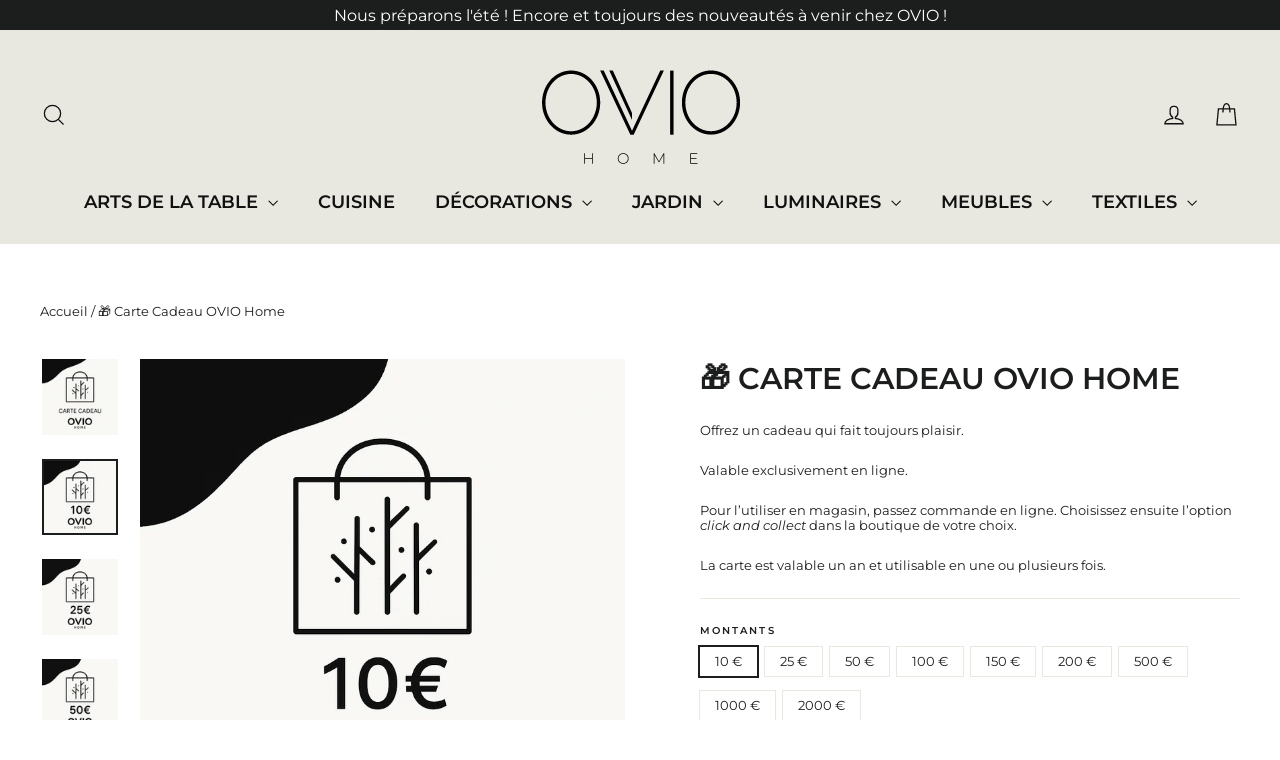

--- FILE ---
content_type: text/html; charset=utf-8
request_url: https://ovio-home.com/products/carte-cadeau-ovio-home
body_size: 41039
content:
<!doctype html>
<html class="no-js" lang="fr" dir="ltr">
<head>
	<!-- Added by AVADA SEO Suite -->
	 <!-- meta basic type product --><!-- meta basic type collection -->

	<!-- /Added by AVADA SEO Suite -->
  <meta charset="utf-8">
  <meta http-equiv="X-UA-Compatible" content="IE=edge,chrome=1">
  <meta name="viewport" content="width=device-width,initial-scale=1">
  <meta name="theme-color" content="#111111">
  <link rel="canonical" href="https://ovio-home.com/products/carte-cadeau-ovio-home">
  <link rel="preconnect" href="https://cdn.shopify.com" crossorigin>
  <link rel="preconnect" href="https://fonts.shopifycdn.com" crossorigin>
  <link rel="dns-prefetch" href="https://productreviews.shopifycdn.com">
  <link rel="dns-prefetch" href="https://ajax.googleapis.com">
  <link rel="dns-prefetch" href="https://maps.googleapis.com">
  <link rel="dns-prefetch" href="https://maps.gstatic.com"><link rel="shortcut icon" href="//ovio-home.com/cdn/shop/files/0000_Logo-Noir-6_32x32.png?v=1682755468" type="image/png" /><title>🎁 Carte Cadeau OVIO Home </title><meta name="description" content="Découvrez le/la 🎁 Carte Cadeau OVIO Home, disponible dans notre catégorie CollectionDropCollectionDrop. Design soigné, qualité durable et livraison rapide avec OVIO Home."><meta property="og:site_name" content="OVIO Home">
  <meta property="og:url" content="https://ovio-home.com/products/carte-cadeau-ovio-home">
  <meta property="og:title" content="🎁 Carte Cadeau OVIO Home">
  <meta property="og:type" content="product">
  <meta property="og:description" content="Offrez la liberté de choisir avec la carte cadeau OVIO Home. Valable en ligne sur tous nos produits, avec retrait possible en magasin via le click and collect."><meta property="og:image" content="http://ovio-home.com/cdn/shop/files/Carte_Cadeau_OVIO_Home.png?v=1750063785">
    <meta property="og:image:secure_url" content="https://ovio-home.com/cdn/shop/files/Carte_Cadeau_OVIO_Home.png?v=1750063785">
    <meta property="og:image:width" content="1024">
    <meta property="og:image:height" content="1024"><meta name="twitter:site" content="@">
  <meta name="twitter:card" content="summary_large_image">
  <meta name="twitter:title" content="🎁 Carte Cadeau OVIO Home">
  <meta name="twitter:description" content="Offrez la liberté de choisir avec la carte cadeau OVIO Home. Valable en ligne sur tous nos produits, avec retrait possible en magasin via le click and collect.">
<style data-shopify>@font-face {
  font-family: Montserrat;
  font-weight: 600;
  font-style: normal;
  font-display: swap;
  src: url("//ovio-home.com/cdn/fonts/montserrat/montserrat_n6.1326b3e84230700ef15b3a29fb520639977513e0.woff2") format("woff2"),
       url("//ovio-home.com/cdn/fonts/montserrat/montserrat_n6.652f051080eb14192330daceed8cd53dfdc5ead9.woff") format("woff");
}

  @font-face {
  font-family: Montserrat;
  font-weight: 400;
  font-style: normal;
  font-display: swap;
  src: url("//ovio-home.com/cdn/fonts/montserrat/montserrat_n4.81949fa0ac9fd2021e16436151e8eaa539321637.woff2") format("woff2"),
       url("//ovio-home.com/cdn/fonts/montserrat/montserrat_n4.a6c632ca7b62da89c3594789ba828388aac693fe.woff") format("woff");
}


  @font-face {
  font-family: Montserrat;
  font-weight: 600;
  font-style: normal;
  font-display: swap;
  src: url("//ovio-home.com/cdn/fonts/montserrat/montserrat_n6.1326b3e84230700ef15b3a29fb520639977513e0.woff2") format("woff2"),
       url("//ovio-home.com/cdn/fonts/montserrat/montserrat_n6.652f051080eb14192330daceed8cd53dfdc5ead9.woff") format("woff");
}

  @font-face {
  font-family: Montserrat;
  font-weight: 400;
  font-style: italic;
  font-display: swap;
  src: url("//ovio-home.com/cdn/fonts/montserrat/montserrat_i4.5a4ea298b4789e064f62a29aafc18d41f09ae59b.woff2") format("woff2"),
       url("//ovio-home.com/cdn/fonts/montserrat/montserrat_i4.072b5869c5e0ed5b9d2021e4c2af132e16681ad2.woff") format("woff");
}

  @font-face {
  font-family: Montserrat;
  font-weight: 600;
  font-style: italic;
  font-display: swap;
  src: url("//ovio-home.com/cdn/fonts/montserrat/montserrat_i6.e90155dd2f004112a61c0322d66d1f59dadfa84b.woff2") format("woff2"),
       url("//ovio-home.com/cdn/fonts/montserrat/montserrat_i6.41470518d8e9d7f1bcdd29a447c2397e5393943f.woff") format("woff");
}

</style><link href="//ovio-home.com/cdn/shop/t/13/assets/theme.css?v=32108841929796978081744296929" rel="stylesheet" type="text/css" media="all" />
<style data-shopify>:root {
    --typeHeaderPrimary: Montserrat;
    --typeHeaderFallback: sans-serif;
    --typeHeaderSize: 30px;
    --typeHeaderWeight: 600;
    --typeHeaderLineHeight: 1.3;
    --typeHeaderSpacing: 0.0em;

    --typeBasePrimary:Montserrat;
    --typeBaseFallback:sans-serif;
    --typeBaseSize: 13px;
    --typeBaseWeight: 400;
    --typeBaseLineHeight: 1.2;
    --typeBaseSpacing: 0.0em;

    --iconWeight: 3px;
    --iconLinecaps: miter;

    --animateImagesStyle: zoom-fade;
    --animateImagesStyleSmall: zoom-fade-small;
    --animateSectionsBackgroundStyle: zoom-fade;
    --animateSectionsTextStyle: rise-up;
    --animateSectionsTextStyleAppendOut: rise-up-out;

    --colorAnnouncement: #1c1d1d;
    --colorAnnouncementText: #ffffff;

    --colorBody: #ffffff;
    --colorBodyAlpha05: rgba(255, 255, 255, 0.05);
    --colorBodyDim: #f2f2f2;
    --colorBodyLightDim: #fafafa;
    --colorBodyMediumDim: #f5f5f5;

    --colorBorder: #e8e8e1;

    --colorBtnPrimary: #111111;
    --colorBtnPrimaryDim: #040404;
    --colorBtnPrimaryText: #ffffff;

    --colorCartDot: #ff4f33;

    --colorDrawers: #ffffff;
    --colorDrawersDim: #f2f2f2;
    --colorDrawerBorder: #e8e8e1;
    --colorDrawerText: #000000;
    --colorDrawerTextDarken: #000000;
    --colorDrawerButton: #111111;
    --colorDrawerButtonText: #ffffff;

    --colorFooter: #111111;
    --colorFooterText: #ffffff;
    --colorFooterTextAlpha01: rgba(255, 255, 255, 0.1);
    --colorFooterTextAlpha012: rgba(255, 255, 255, 0.12);
    --colorFooterTextAlpha06: rgba(255, 255, 255, 0.6);

    --colorHeroText: #ffffff;

    --colorInputBg: #ffffff;
    --colorInputBgDim: #f2f2f2;
    --colorInputBgDark: #e6e6e6;
    --colorInputText: #1c1d1d;

    --colorLink: #1c1d1d;

    --colorModalBg: rgba(0, 0, 0, 0.6);

    --colorNav: #e8e8e1;
    --colorNavText: #111111;

    --colorSalePrice: #1c1d1d;
    --colorSaleTag: #1c1d1d;
    --colorSaleTagText: #ffffff;

    --colorTextBody: #1c1d1d;
    --colorTextBodyAlpha0025: rgba(28, 29, 29, 0.03);
    --colorTextBodyAlpha005: rgba(28, 29, 29, 0.05);
    --colorTextBodyAlpha008: rgba(28, 29, 29, 0.08);
    --colorTextBodyAlpha01: rgba(28, 29, 29, 0.1);
    --colorTextBodyAlpha035: rgba(28, 29, 29, 0.35);

    --colorSmallImageBg: #ffffff;
    --colorLargeImageBg: #111111;

    --urlIcoSelect: url(//ovio-home.com/cdn/shop/t/13/assets/ico-select.svg);
    --urlIcoSelectFooter: url(//ovio-home.com/cdn/shop/t/13/assets/ico-select-footer.svg);
    --urlIcoSelectWhite: url(//ovio-home.com/cdn/shop/t/13/assets/ico-select-white.svg);

    --urlButtonArrowPng: url(//ovio-home.com/cdn/shop/t/13/assets/button-arrow.png);
    --urlButtonArrow2xPng: url(//ovio-home.com/cdn/shop/t/13/assets/button-arrow-2x.png);
    --urlButtonArrowBlackPng: url(//ovio-home.com/cdn/shop/t/13/assets/button-arrow-black.png);
    --urlButtonArrowBlack2xPng: url(//ovio-home.com/cdn/shop/t/13/assets/button-arrow-black-2x.png);

    --sizeChartMargin: 25px 0;
    --sizeChartIconMargin: 5px;

    --newsletterReminderPadding: 30px 35px;

    /*Shop Pay Installments*/
    --color-body-text: #1c1d1d;
    --color-body: #ffffff;
    --color-bg: #ffffff;
  }

  
.collection-hero__content:before,
  .hero__image-wrapper:before,
  .hero__media:before {
    background-image: linear-gradient(to bottom, rgba(0, 0, 0, 0.0) 0%, rgba(0, 0, 0, 0.0) 40%, rgba(0, 0, 0, 0.16) 100%);
  }

  .skrim__item-content .skrim__overlay:after {
    background-image: linear-gradient(to bottom, rgba(0, 0, 0, 0.0) 30%, rgba(0, 0, 0, 0.16) 100%);
  }

  .placeholder-content {
    background-image: linear-gradient(100deg, #ffffff 40%, #f7f7f7 63%, #ffffff 79%);
  }</style><script>
    document.documentElement.className = document.documentElement.className.replace('no-js', 'js');

    window.theme = window.theme || {};
    theme.routes = {
      home: "/",
      cart: "/cart.js",
      cartPage: "/cart",
      cartAdd: "/cart/add.js",
      cartChange: "/cart/change.js",
      search: "/search",
      predictiveSearch: "/search/suggest"
    };
    theme.strings = {
      soldOut: "Épuisé",
      unavailable: "Non disponible",
      inStockLabel: "En stock",
      oneStockLabel: "[count] en stock",
      otherStockLabel: "[count] en stock",
      willNotShipUntil: "Sera expédié après [date]",
      willBeInStockAfter: "Sera en stock à compter de [date]",
      waitingForStock: "En rupture de stock, expédition prochainement",
      cartSavings: "Vous économisez [savings]",
      cartEmpty: "Votre panier est vide.",
      cartTermsConfirmation: "Vous devez accepter les termes et conditions de vente pour vérifier",
      searchCollections: "Collections",
      searchPages: "Pages",
      searchArticles: "Des articles",
      maxQuantity: "Vous ne pouvez avoir que [quantity] de [title] dans votre panier."
    };
    theme.settings = {
      cartType: "page",
      isCustomerTemplate: false,
      moneyFormat: "{{amount_with_comma_separator}} €",
      predictiveSearch: true,
      predictiveSearchType: null,
      quickView: false,
      themeName: 'Motion',
      themeVersion: "10.6.1"
    };
  </script>

  <script>window.performance && window.performance.mark && window.performance.mark('shopify.content_for_header.start');</script><meta name="facebook-domain-verification" content="553sxdzj4qpvw3wktklp5z6spjtqba">
<meta name="facebook-domain-verification" content="6rtkiv3cg2ttuuvvlk2fnoqgx1qbxs">
<meta name="google-site-verification" content="gdjNaHOwkzRwV-mPI_I_IAbjsuUIlPcsqOa6783UXSM">
<meta id="shopify-digital-wallet" name="shopify-digital-wallet" content="/55335256223/digital_wallets/dialog">
<meta name="shopify-checkout-api-token" content="d26ffdfed0e06bb8d818b874b9f8929d">
<link rel="alternate" type="application/json+oembed" href="https://ovio-home.com/products/carte-cadeau-ovio-home.oembed">
<script async="async" src="/checkouts/internal/preloads.js?locale=fr-FR"></script>
<script id="apple-pay-shop-capabilities" type="application/json">{"shopId":55335256223,"countryCode":"FR","currencyCode":"EUR","merchantCapabilities":["supports3DS"],"merchantId":"gid:\/\/shopify\/Shop\/55335256223","merchantName":"OVIO Home","requiredBillingContactFields":["postalAddress","email","phone"],"requiredShippingContactFields":["postalAddress","email","phone"],"shippingType":"shipping","supportedNetworks":["visa","masterCard","amex"],"total":{"type":"pending","label":"OVIO Home","amount":"1.00"},"shopifyPaymentsEnabled":true,"supportsSubscriptions":true}</script>
<script id="shopify-features" type="application/json">{"accessToken":"d26ffdfed0e06bb8d818b874b9f8929d","betas":["rich-media-storefront-analytics"],"domain":"ovio-home.com","predictiveSearch":true,"shopId":55335256223,"locale":"fr"}</script>
<script>var Shopify = Shopify || {};
Shopify.shop = "ovio-home.myshopify.com";
Shopify.locale = "fr";
Shopify.currency = {"active":"EUR","rate":"1.0"};
Shopify.country = "FR";
Shopify.theme = {"name":"Motion","id":179991445829,"schema_name":"Motion","schema_version":"10.6.1","theme_store_id":847,"role":"main"};
Shopify.theme.handle = "null";
Shopify.theme.style = {"id":null,"handle":null};
Shopify.cdnHost = "ovio-home.com/cdn";
Shopify.routes = Shopify.routes || {};
Shopify.routes.root = "/";</script>
<script type="module">!function(o){(o.Shopify=o.Shopify||{}).modules=!0}(window);</script>
<script>!function(o){function n(){var o=[];function n(){o.push(Array.prototype.slice.apply(arguments))}return n.q=o,n}var t=o.Shopify=o.Shopify||{};t.loadFeatures=n(),t.autoloadFeatures=n()}(window);</script>
<script id="shop-js-analytics" type="application/json">{"pageType":"product"}</script>
<script defer="defer" async type="module" src="//ovio-home.com/cdn/shopifycloud/shop-js/modules/v2/client.init-shop-cart-sync_Lpn8ZOi5.fr.esm.js"></script>
<script defer="defer" async type="module" src="//ovio-home.com/cdn/shopifycloud/shop-js/modules/v2/chunk.common_X4Hu3kma.esm.js"></script>
<script defer="defer" async type="module" src="//ovio-home.com/cdn/shopifycloud/shop-js/modules/v2/chunk.modal_BV0V5IrV.esm.js"></script>
<script type="module">
  await import("//ovio-home.com/cdn/shopifycloud/shop-js/modules/v2/client.init-shop-cart-sync_Lpn8ZOi5.fr.esm.js");
await import("//ovio-home.com/cdn/shopifycloud/shop-js/modules/v2/chunk.common_X4Hu3kma.esm.js");
await import("//ovio-home.com/cdn/shopifycloud/shop-js/modules/v2/chunk.modal_BV0V5IrV.esm.js");

  window.Shopify.SignInWithShop?.initShopCartSync?.({"fedCMEnabled":true,"windoidEnabled":true});

</script>
<script id="__st">var __st={"a":55335256223,"offset":3600,"reqid":"7efef03e-7ada-4282-a508-a8eff61cc2ae-1770061375","pageurl":"ovio-home.com\/products\/carte-cadeau-ovio-home","u":"acd6e616107e","p":"product","rtyp":"product","rid":7476721287386};</script>
<script>window.ShopifyPaypalV4VisibilityTracking = true;</script>
<script id="captcha-bootstrap">!function(){'use strict';const t='contact',e='account',n='new_comment',o=[[t,t],['blogs',n],['comments',n],[t,'customer']],c=[[e,'customer_login'],[e,'guest_login'],[e,'recover_customer_password'],[e,'create_customer']],r=t=>t.map((([t,e])=>`form[action*='/${t}']:not([data-nocaptcha='true']) input[name='form_type'][value='${e}']`)).join(','),a=t=>()=>t?[...document.querySelectorAll(t)].map((t=>t.form)):[];function s(){const t=[...o],e=r(t);return a(e)}const i='password',u='form_key',d=['recaptcha-v3-token','g-recaptcha-response','h-captcha-response',i],f=()=>{try{return window.sessionStorage}catch{return}},m='__shopify_v',_=t=>t.elements[u];function p(t,e,n=!1){try{const o=window.sessionStorage,c=JSON.parse(o.getItem(e)),{data:r}=function(t){const{data:e,action:n}=t;return t[m]||n?{data:e,action:n}:{data:t,action:n}}(c);for(const[e,n]of Object.entries(r))t.elements[e]&&(t.elements[e].value=n);n&&o.removeItem(e)}catch(o){console.error('form repopulation failed',{error:o})}}const l='form_type',E='cptcha';function T(t){t.dataset[E]=!0}const w=window,h=w.document,L='Shopify',v='ce_forms',y='captcha';let A=!1;((t,e)=>{const n=(g='f06e6c50-85a8-45c8-87d0-21a2b65856fe',I='https://cdn.shopify.com/shopifycloud/storefront-forms-hcaptcha/ce_storefront_forms_captcha_hcaptcha.v1.5.2.iife.js',D={infoText:'Protégé par hCaptcha',privacyText:'Confidentialité',termsText:'Conditions'},(t,e,n)=>{const o=w[L][v],c=o.bindForm;if(c)return c(t,g,e,D).then(n);var r;o.q.push([[t,g,e,D],n]),r=I,A||(h.body.append(Object.assign(h.createElement('script'),{id:'captcha-provider',async:!0,src:r})),A=!0)});var g,I,D;w[L]=w[L]||{},w[L][v]=w[L][v]||{},w[L][v].q=[],w[L][y]=w[L][y]||{},w[L][y].protect=function(t,e){n(t,void 0,e),T(t)},Object.freeze(w[L][y]),function(t,e,n,w,h,L){const[v,y,A,g]=function(t,e,n){const i=e?o:[],u=t?c:[],d=[...i,...u],f=r(d),m=r(i),_=r(d.filter((([t,e])=>n.includes(e))));return[a(f),a(m),a(_),s()]}(w,h,L),I=t=>{const e=t.target;return e instanceof HTMLFormElement?e:e&&e.form},D=t=>v().includes(t);t.addEventListener('submit',(t=>{const e=I(t);if(!e)return;const n=D(e)&&!e.dataset.hcaptchaBound&&!e.dataset.recaptchaBound,o=_(e),c=g().includes(e)&&(!o||!o.value);(n||c)&&t.preventDefault(),c&&!n&&(function(t){try{if(!f())return;!function(t){const e=f();if(!e)return;const n=_(t);if(!n)return;const o=n.value;o&&e.removeItem(o)}(t);const e=Array.from(Array(32),(()=>Math.random().toString(36)[2])).join('');!function(t,e){_(t)||t.append(Object.assign(document.createElement('input'),{type:'hidden',name:u})),t.elements[u].value=e}(t,e),function(t,e){const n=f();if(!n)return;const o=[...t.querySelectorAll(`input[type='${i}']`)].map((({name:t})=>t)),c=[...d,...o],r={};for(const[a,s]of new FormData(t).entries())c.includes(a)||(r[a]=s);n.setItem(e,JSON.stringify({[m]:1,action:t.action,data:r}))}(t,e)}catch(e){console.error('failed to persist form',e)}}(e),e.submit())}));const S=(t,e)=>{t&&!t.dataset[E]&&(n(t,e.some((e=>e===t))),T(t))};for(const o of['focusin','change'])t.addEventListener(o,(t=>{const e=I(t);D(e)&&S(e,y())}));const B=e.get('form_key'),M=e.get(l),P=B&&M;t.addEventListener('DOMContentLoaded',(()=>{const t=y();if(P)for(const e of t)e.elements[l].value===M&&p(e,B);[...new Set([...A(),...v().filter((t=>'true'===t.dataset.shopifyCaptcha))])].forEach((e=>S(e,t)))}))}(h,new URLSearchParams(w.location.search),n,t,e,['guest_login'])})(!0,!0)}();</script>
<script integrity="sha256-4kQ18oKyAcykRKYeNunJcIwy7WH5gtpwJnB7kiuLZ1E=" data-source-attribution="shopify.loadfeatures" defer="defer" src="//ovio-home.com/cdn/shopifycloud/storefront/assets/storefront/load_feature-a0a9edcb.js" crossorigin="anonymous"></script>
<script data-source-attribution="shopify.dynamic_checkout.dynamic.init">var Shopify=Shopify||{};Shopify.PaymentButton=Shopify.PaymentButton||{isStorefrontPortableWallets:!0,init:function(){window.Shopify.PaymentButton.init=function(){};var t=document.createElement("script");t.src="https://ovio-home.com/cdn/shopifycloud/portable-wallets/latest/portable-wallets.fr.js",t.type="module",document.head.appendChild(t)}};
</script>
<script data-source-attribution="shopify.dynamic_checkout.buyer_consent">
  function portableWalletsHideBuyerConsent(e){var t=document.getElementById("shopify-buyer-consent"),n=document.getElementById("shopify-subscription-policy-button");t&&n&&(t.classList.add("hidden"),t.setAttribute("aria-hidden","true"),n.removeEventListener("click",e))}function portableWalletsShowBuyerConsent(e){var t=document.getElementById("shopify-buyer-consent"),n=document.getElementById("shopify-subscription-policy-button");t&&n&&(t.classList.remove("hidden"),t.removeAttribute("aria-hidden"),n.addEventListener("click",e))}window.Shopify?.PaymentButton&&(window.Shopify.PaymentButton.hideBuyerConsent=portableWalletsHideBuyerConsent,window.Shopify.PaymentButton.showBuyerConsent=portableWalletsShowBuyerConsent);
</script>
<script>
  function portableWalletsCleanup(e){e&&e.src&&console.error("Failed to load portable wallets script "+e.src);var t=document.querySelectorAll("shopify-accelerated-checkout .shopify-payment-button__skeleton, shopify-accelerated-checkout-cart .wallet-cart-button__skeleton"),e=document.getElementById("shopify-buyer-consent");for(let e=0;e<t.length;e++)t[e].remove();e&&e.remove()}function portableWalletsNotLoadedAsModule(e){e instanceof ErrorEvent&&"string"==typeof e.message&&e.message.includes("import.meta")&&"string"==typeof e.filename&&e.filename.includes("portable-wallets")&&(window.removeEventListener("error",portableWalletsNotLoadedAsModule),window.Shopify.PaymentButton.failedToLoad=e,"loading"===document.readyState?document.addEventListener("DOMContentLoaded",window.Shopify.PaymentButton.init):window.Shopify.PaymentButton.init())}window.addEventListener("error",portableWalletsNotLoadedAsModule);
</script>

<script type="module" src="https://ovio-home.com/cdn/shopifycloud/portable-wallets/latest/portable-wallets.fr.js" onError="portableWalletsCleanup(this)" crossorigin="anonymous"></script>
<script nomodule>
  document.addEventListener("DOMContentLoaded", portableWalletsCleanup);
</script>

<link id="shopify-accelerated-checkout-styles" rel="stylesheet" media="screen" href="https://ovio-home.com/cdn/shopifycloud/portable-wallets/latest/accelerated-checkout-backwards-compat.css" crossorigin="anonymous">
<style id="shopify-accelerated-checkout-cart">
        #shopify-buyer-consent {
  margin-top: 1em;
  display: inline-block;
  width: 100%;
}

#shopify-buyer-consent.hidden {
  display: none;
}

#shopify-subscription-policy-button {
  background: none;
  border: none;
  padding: 0;
  text-decoration: underline;
  font-size: inherit;
  cursor: pointer;
}

#shopify-subscription-policy-button::before {
  box-shadow: none;
}

      </style>

<script>window.performance && window.performance.mark && window.performance.mark('shopify.content_for_header.end');</script>

  <script src="//ovio-home.com/cdn/shop/t/13/assets/vendor-scripts-v14.js" defer="defer"></script><script src="//ovio-home.com/cdn/shop/t/13/assets/theme.js?v=90819898807755542981744296906" defer="defer"></script>
<!-- BEGIN app block: shopify://apps/avada-seo-suite/blocks/avada-seo/15507c6e-1aa3-45d3-b698-7e175e033440 --><script>
  window.AVADA_SEO_ENABLED = true;
</script><!-- BEGIN app snippet: avada-broken-link-manager --><!-- END app snippet --><!-- BEGIN app snippet: avada-seo-site --><!-- END app snippet --><!-- BEGIN app snippet: avada-robot-onpage --><!-- Avada SEO Robot Onpage -->












<!-- END app snippet --><!-- BEGIN app snippet: avada-frequently-asked-questions -->







<!-- END app snippet --><!-- BEGIN app snippet: avada-custom-css --> <!-- BEGIN Avada SEO custom CSS END -->


<!-- END Avada SEO custom CSS END -->
<!-- END app snippet --><!-- BEGIN app snippet: avada-homepage -->




  <script type="application/ld+json">
    {
      "@context": "https://schema.org",
      "@type": "Organization",
      "name": "OVIO Home",
      "description": "Bienvenue chez OVIO-HOME : votre boutique déco en ligne ! Découvrez notre large gamme de mobilier indoor et outdoor, de luminaires, de textile et d'objets de décoration. Des produits uniques soigneusement sélectionnés pour sublimer votre intérieur.",
      "image": null,
      "url": "https:\/\/ovio-home.com\/",
      "logo": "https:\/\/cdn.shopify.com\/s\/files\/1\/0553\/3525\/6223\/files\/Logo_Noir_1.png?v=1703068996",
      "email": "contact@ovio-home.com","telephone": "04 84 83 40 06",
      "contactPoint": {
      "@type": "ContactPoint",
      "contactType": "Customer Support",
    "telephone": "04 84 83 40 06",
        
    "email": "contact@ovio-home.com"
    },
  
    "vatID": "",
    "taxID": "",
    "legalName": "",
    "naics": "",
    "foundingDate": "",

        "address": {
          "@type": "PostalAddress",
          "streetAddress": "1515 Rte du Puy Sainte-Réparade",
          "addressLocality": "Aix-en-Provence",
          "addressCountry": "FR",
          "addressRegion": "",
          "postalCode": "13540"
        },
      
        "numberOfEmployees": {
          "@type": "QuantitativeValue",
          "value": 0
        },
      "sameAs": [
    
      "https:\/\/www.facebook.com\/Ovio.home.deco\/"
      ,
    
      "https:\/\/www.instagram.com\/ovio_home\/?hl=fr"
      
    
    ]
  }
  </script>

<!-- END app snippet --><!-- BEGIN app snippet: avada-rating-and-review --><script type="application/ld+json">{
    "@context": "https://schema.org",
    "@type": "Product",
    "@id": "https://ovio-home.com/products/carte-cadeau-ovio-home",
    "aggregateRating": {
      "@type": "AggregateRating",
      "ratingValue": 4.7,
      "reviewCount": 6
    },
    "name": "🎁 Carte Cadeau OVIO Home",
    "image": "https://ovio-home.com/cdn/shop/files/Carte_Cadeau_OVIO_Home.png?v=1750063785",
    "offers": {
      "@type": "Offer",
      "price": "10.0",
      "priceCurrency": "EUR",
      "image": [
    
  "https://ovio-home.com/cdn/shop/files/Carte_Cadeau_OVIO_Home.png?v=1750063785",
  "https://ovio-home.com/cdn/shop/files/Carte_Cadeau_OVIO_Home_10.png?v=1750064182",
  "https://ovio-home.com/cdn/shop/files/Carte_Cadeau_OVIO_Home_25.png?v=1750064281",
  "https://ovio-home.com/cdn/shop/files/Carte_Cadeau_OVIO_Home_50.png?v=1750064433",
  "https://ovio-home.com/cdn/shop/files/Carte_Cadeau_OVIO_Home_100.png?v=1750064882",
  "https://ovio-home.com/cdn/shop/files/Carte_Cadeau_OVIO_Home_150.png?v=1750065102",
  "https://ovio-home.com/cdn/shop/files/Carte_Cadeau_OVIO_Home_200.png?v=1750065490",
  "https://ovio-home.com/cdn/shop/files/Carte_Cadeau_OVIO_Home_500.png?v=1750065508",
  "https://ovio-home.com/cdn/shop/files/Carte_Cadeau_OVIO_Home_1000.png?v=1750065566",
  "https://ovio-home.com/cdn/shop/files/Carte_Cadeau_OVIO_Home_2000.png?v=1750065737"
    ]
  }
}
  </script>

<!-- END app snippet --><!-- BEGIN app snippet: avada-seo-preload --><script>
  const ignore = ["\/cart","\/account"];
  window.FPConfig = {
      delay: 0,
      ignoreKeywords: ignore || ['/cart', '/account/login', '/account/logout', '/account'],
      maxRPS: 3,
      hoverDelay: 50
  };
</script>

<script src="https://cdn.shopify.com/extensions/019c1dba-44b7-7f49-b83a-070016d2be0c/avada-seo-suite-227/assets/flying-pages.js" defer="defer"></script>


<!-- END app snippet --><!-- BEGIN app snippet: avada-loading --><style>
  @keyframes avada-rotate {
    0% { transform: rotate(0); }
    100% { transform: rotate(360deg); }
  }

  @keyframes avada-fade-out {
    0% { opacity: 1; visibility: visible; }
    100% { opacity: 0; visibility: hidden; }
  }

  .Avada-LoadingScreen {
    display: none;
    width: 100%;
    height: 100vh;
    top: 0;
    position: fixed;
    z-index: 9999;
    display: flex;
    align-items: center;
    justify-content: center;
  
    background-color: #F2F2F2;
  
  }

  .Avada-LoadingScreen svg {
    animation: avada-rotate 1s linear infinite;
    width: 75px;
    height: 75px;
  }
</style>
<script>
  const themeId = Shopify.theme.id;
  const loadingSettingsValue = {"enabled":false,"loadingColor":"#333333","bgColor":"#F2F2F2","waitTime":0,"durationTime":2,"loadingType":"circle","bgType":"color","sizeLoading":"75","displayShow":"first","bgImage":"","themeIds":[]};
  const loadingType = loadingSettingsValue?.loadingType;
  function renderLoading() {
    new MutationObserver((mutations, observer) => {
      if (document.body) {
        observer.disconnect();
        const loadingDiv = document.createElement('div');
        loadingDiv.className = 'Avada-LoadingScreen';
        if(loadingType === 'custom_logo' || loadingType === 'favicon_logo') {
          const srcLoadingImage = loadingSettingsValue?.customLogoThemeIds[themeId] || '';
          if(srcLoadingImage) {
            loadingDiv.innerHTML = `
            <img alt="Avada logo"  height="600px" loading="eager" fetchpriority="high"
              src="${srcLoadingImage}&width=600"
              width="600px" />
              `
          }
        }
        if(loadingType === 'circle') {
          loadingDiv.innerHTML = `
        <svg viewBox="0 0 40 40" fill="none" xmlns="http://www.w3.org/2000/svg">
          <path d="M20 3.75C11.0254 3.75 3.75 11.0254 3.75 20C3.75 21.0355 2.91053 21.875 1.875 21.875C0.839475 21.875 0 21.0355 0 20C0 8.9543 8.9543 0 20 0C31.0457 0 40 8.9543 40 20C40 31.0457 31.0457 40 20 40C18.9645 40 18.125 39.1605 18.125 38.125C18.125 37.0895 18.9645 36.25 20 36.25C28.9748 36.25 36.25 28.9748 36.25 20C36.25 11.0254 28.9748 3.75 20 3.75Z" fill="#333333"/>
        </svg>
      `;
        }

        document.body.insertBefore(loadingDiv, document.body.firstChild || null);
        const e = '2';
        const t = 'first';
        const o = 'first' === t;
        const a = sessionStorage.getItem('isShowLoadingAvada');
        const n = document.querySelector('.Avada-LoadingScreen');
        if (a && o) return (n.style.display = 'none');
        n.style.display = 'flex';
        const i = document.body;
        i.style.overflow = 'hidden';
        const l = () => {
          i.style.overflow = 'auto';
          n.style.animation = 'avada-fade-out 1s ease-out forwards';
          setTimeout(() => {
            n.style.display = 'none';
          }, 1000);
        };
        if ((o && !a && sessionStorage.setItem('isShowLoadingAvada', true), 'duration_auto' === e)) {
          window.onload = function() {
            l();
          };
          return;
        }
        setTimeout(() => {
          l();
        }, 1000 * e);
      }
    }).observe(document.documentElement, { childList: true, subtree: true });
  };
  function isNullish(value) {
    return value === null || value === undefined;
  }
  const themeIds = '';
  const themeIdsArray = themeIds ? themeIds.split(',') : [];

  if(!isNullish(themeIds) && themeIdsArray.includes(themeId.toString()) && loadingSettingsValue?.enabled) {
    renderLoading();
  }

  if(isNullish(loadingSettingsValue?.themeIds) && loadingSettingsValue?.enabled) {
    renderLoading();
  }
</script>
<!-- END app snippet --><!-- BEGIN app snippet: avada-seo-social-post --><!-- END app snippet -->
<!-- END app block --><!-- BEGIN app block: shopify://apps/instafeed/blocks/head-block/c447db20-095d-4a10-9725-b5977662c9d5 --><link rel="preconnect" href="https://cdn.nfcube.com/">
<link rel="preconnect" href="https://scontent.cdninstagram.com/">


  <script>
    document.addEventListener('DOMContentLoaded', function () {
      let instafeedScript = document.createElement('script');

      
        instafeedScript.src = 'https://cdn.nfcube.com/instafeed-48bb9a445169d53d3170e344047506d2.js';
      

      document.body.appendChild(instafeedScript);
    });
  </script>





<!-- END app block --><script src="https://cdn.shopify.com/extensions/6646ada4-f051-4e84-a3fc-5a62d4e4013b/forms-2302/assets/shopify-forms-loader.js" type="text/javascript" defer="defer"></script>
<script src="https://cdn.shopify.com/extensions/019b0289-a7b2-75c4-bc89-75da59821462/avada-app-75/assets/air-reviews.js" type="text/javascript" defer="defer"></script>
<link href="https://monorail-edge.shopifysvc.com" rel="dns-prefetch">
<script>(function(){if ("sendBeacon" in navigator && "performance" in window) {try {var session_token_from_headers = performance.getEntriesByType('navigation')[0].serverTiming.find(x => x.name == '_s').description;} catch {var session_token_from_headers = undefined;}var session_cookie_matches = document.cookie.match(/_shopify_s=([^;]*)/);var session_token_from_cookie = session_cookie_matches && session_cookie_matches.length === 2 ? session_cookie_matches[1] : "";var session_token = session_token_from_headers || session_token_from_cookie || "";function handle_abandonment_event(e) {var entries = performance.getEntries().filter(function(entry) {return /monorail-edge.shopifysvc.com/.test(entry.name);});if (!window.abandonment_tracked && entries.length === 0) {window.abandonment_tracked = true;var currentMs = Date.now();var navigation_start = performance.timing.navigationStart;var payload = {shop_id: 55335256223,url: window.location.href,navigation_start,duration: currentMs - navigation_start,session_token,page_type: "product"};window.navigator.sendBeacon("https://monorail-edge.shopifysvc.com/v1/produce", JSON.stringify({schema_id: "online_store_buyer_site_abandonment/1.1",payload: payload,metadata: {event_created_at_ms: currentMs,event_sent_at_ms: currentMs}}));}}window.addEventListener('pagehide', handle_abandonment_event);}}());</script>
<script id="web-pixels-manager-setup">(function e(e,d,r,n,o){if(void 0===o&&(o={}),!Boolean(null===(a=null===(i=window.Shopify)||void 0===i?void 0:i.analytics)||void 0===a?void 0:a.replayQueue)){var i,a;window.Shopify=window.Shopify||{};var t=window.Shopify;t.analytics=t.analytics||{};var s=t.analytics;s.replayQueue=[],s.publish=function(e,d,r){return s.replayQueue.push([e,d,r]),!0};try{self.performance.mark("wpm:start")}catch(e){}var l=function(){var e={modern:/Edge?\/(1{2}[4-9]|1[2-9]\d|[2-9]\d{2}|\d{4,})\.\d+(\.\d+|)|Firefox\/(1{2}[4-9]|1[2-9]\d|[2-9]\d{2}|\d{4,})\.\d+(\.\d+|)|Chrom(ium|e)\/(9{2}|\d{3,})\.\d+(\.\d+|)|(Maci|X1{2}).+ Version\/(15\.\d+|(1[6-9]|[2-9]\d|\d{3,})\.\d+)([,.]\d+|)( \(\w+\)|)( Mobile\/\w+|) Safari\/|Chrome.+OPR\/(9{2}|\d{3,})\.\d+\.\d+|(CPU[ +]OS|iPhone[ +]OS|CPU[ +]iPhone|CPU IPhone OS|CPU iPad OS)[ +]+(15[._]\d+|(1[6-9]|[2-9]\d|\d{3,})[._]\d+)([._]\d+|)|Android:?[ /-](13[3-9]|1[4-9]\d|[2-9]\d{2}|\d{4,})(\.\d+|)(\.\d+|)|Android.+Firefox\/(13[5-9]|1[4-9]\d|[2-9]\d{2}|\d{4,})\.\d+(\.\d+|)|Android.+Chrom(ium|e)\/(13[3-9]|1[4-9]\d|[2-9]\d{2}|\d{4,})\.\d+(\.\d+|)|SamsungBrowser\/([2-9]\d|\d{3,})\.\d+/,legacy:/Edge?\/(1[6-9]|[2-9]\d|\d{3,})\.\d+(\.\d+|)|Firefox\/(5[4-9]|[6-9]\d|\d{3,})\.\d+(\.\d+|)|Chrom(ium|e)\/(5[1-9]|[6-9]\d|\d{3,})\.\d+(\.\d+|)([\d.]+$|.*Safari\/(?![\d.]+ Edge\/[\d.]+$))|(Maci|X1{2}).+ Version\/(10\.\d+|(1[1-9]|[2-9]\d|\d{3,})\.\d+)([,.]\d+|)( \(\w+\)|)( Mobile\/\w+|) Safari\/|Chrome.+OPR\/(3[89]|[4-9]\d|\d{3,})\.\d+\.\d+|(CPU[ +]OS|iPhone[ +]OS|CPU[ +]iPhone|CPU IPhone OS|CPU iPad OS)[ +]+(10[._]\d+|(1[1-9]|[2-9]\d|\d{3,})[._]\d+)([._]\d+|)|Android:?[ /-](13[3-9]|1[4-9]\d|[2-9]\d{2}|\d{4,})(\.\d+|)(\.\d+|)|Mobile Safari.+OPR\/([89]\d|\d{3,})\.\d+\.\d+|Android.+Firefox\/(13[5-9]|1[4-9]\d|[2-9]\d{2}|\d{4,})\.\d+(\.\d+|)|Android.+Chrom(ium|e)\/(13[3-9]|1[4-9]\d|[2-9]\d{2}|\d{4,})\.\d+(\.\d+|)|Android.+(UC? ?Browser|UCWEB|U3)[ /]?(15\.([5-9]|\d{2,})|(1[6-9]|[2-9]\d|\d{3,})\.\d+)\.\d+|SamsungBrowser\/(5\.\d+|([6-9]|\d{2,})\.\d+)|Android.+MQ{2}Browser\/(14(\.(9|\d{2,})|)|(1[5-9]|[2-9]\d|\d{3,})(\.\d+|))(\.\d+|)|K[Aa][Ii]OS\/(3\.\d+|([4-9]|\d{2,})\.\d+)(\.\d+|)/},d=e.modern,r=e.legacy,n=navigator.userAgent;return n.match(d)?"modern":n.match(r)?"legacy":"unknown"}(),u="modern"===l?"modern":"legacy",c=(null!=n?n:{modern:"",legacy:""})[u],f=function(e){return[e.baseUrl,"/wpm","/b",e.hashVersion,"modern"===e.buildTarget?"m":"l",".js"].join("")}({baseUrl:d,hashVersion:r,buildTarget:u}),m=function(e){var d=e.version,r=e.bundleTarget,n=e.surface,o=e.pageUrl,i=e.monorailEndpoint;return{emit:function(e){var a=e.status,t=e.errorMsg,s=(new Date).getTime(),l=JSON.stringify({metadata:{event_sent_at_ms:s},events:[{schema_id:"web_pixels_manager_load/3.1",payload:{version:d,bundle_target:r,page_url:o,status:a,surface:n,error_msg:t},metadata:{event_created_at_ms:s}}]});if(!i)return console&&console.warn&&console.warn("[Web Pixels Manager] No Monorail endpoint provided, skipping logging."),!1;try{return self.navigator.sendBeacon.bind(self.navigator)(i,l)}catch(e){}var u=new XMLHttpRequest;try{return u.open("POST",i,!0),u.setRequestHeader("Content-Type","text/plain"),u.send(l),!0}catch(e){return console&&console.warn&&console.warn("[Web Pixels Manager] Got an unhandled error while logging to Monorail."),!1}}}}({version:r,bundleTarget:l,surface:e.surface,pageUrl:self.location.href,monorailEndpoint:e.monorailEndpoint});try{o.browserTarget=l,function(e){var d=e.src,r=e.async,n=void 0===r||r,o=e.onload,i=e.onerror,a=e.sri,t=e.scriptDataAttributes,s=void 0===t?{}:t,l=document.createElement("script"),u=document.querySelector("head"),c=document.querySelector("body");if(l.async=n,l.src=d,a&&(l.integrity=a,l.crossOrigin="anonymous"),s)for(var f in s)if(Object.prototype.hasOwnProperty.call(s,f))try{l.dataset[f]=s[f]}catch(e){}if(o&&l.addEventListener("load",o),i&&l.addEventListener("error",i),u)u.appendChild(l);else{if(!c)throw new Error("Did not find a head or body element to append the script");c.appendChild(l)}}({src:f,async:!0,onload:function(){if(!function(){var e,d;return Boolean(null===(d=null===(e=window.Shopify)||void 0===e?void 0:e.analytics)||void 0===d?void 0:d.initialized)}()){var d=window.webPixelsManager.init(e)||void 0;if(d){var r=window.Shopify.analytics;r.replayQueue.forEach((function(e){var r=e[0],n=e[1],o=e[2];d.publishCustomEvent(r,n,o)})),r.replayQueue=[],r.publish=d.publishCustomEvent,r.visitor=d.visitor,r.initialized=!0}}},onerror:function(){return m.emit({status:"failed",errorMsg:"".concat(f," has failed to load")})},sri:function(e){var d=/^sha384-[A-Za-z0-9+/=]+$/;return"string"==typeof e&&d.test(e)}(c)?c:"",scriptDataAttributes:o}),m.emit({status:"loading"})}catch(e){m.emit({status:"failed",errorMsg:(null==e?void 0:e.message)||"Unknown error"})}}})({shopId: 55335256223,storefrontBaseUrl: "https://ovio-home.com",extensionsBaseUrl: "https://extensions.shopifycdn.com/cdn/shopifycloud/web-pixels-manager",monorailEndpoint: "https://monorail-edge.shopifysvc.com/unstable/produce_batch",surface: "storefront-renderer",enabledBetaFlags: ["2dca8a86"],webPixelsConfigList: [{"id":"1820688709","configuration":"{\"config\":\"{\\\"google_tag_ids\\\":[\\\"G-ESHX1SFX41\\\",\\\"GT-WRFBPSZL\\\",\\\"G-4D3M6W4CDT\\\"],\\\"target_country\\\":\\\"ZZ\\\",\\\"gtag_events\\\":[{\\\"type\\\":\\\"begin_checkout\\\",\\\"action_label\\\":[\\\"G-ESHX1SFX41\\\",\\\"G-4D3M6W4CDT\\\"]},{\\\"type\\\":\\\"search\\\",\\\"action_label\\\":[\\\"G-ESHX1SFX41\\\",\\\"G-4D3M6W4CDT\\\"]},{\\\"type\\\":\\\"view_item\\\",\\\"action_label\\\":[\\\"G-ESHX1SFX41\\\",\\\"MC-7T5SG90LGD\\\",\\\"G-4D3M6W4CDT\\\"]},{\\\"type\\\":\\\"purchase\\\",\\\"action_label\\\":[\\\"G-ESHX1SFX41\\\",\\\"MC-7T5SG90LGD\\\",\\\"G-4D3M6W4CDT\\\"]},{\\\"type\\\":\\\"page_view\\\",\\\"action_label\\\":[\\\"G-ESHX1SFX41\\\",\\\"MC-7T5SG90LGD\\\",\\\"G-4D3M6W4CDT\\\"]},{\\\"type\\\":\\\"add_payment_info\\\",\\\"action_label\\\":[\\\"G-ESHX1SFX41\\\",\\\"G-4D3M6W4CDT\\\"]},{\\\"type\\\":\\\"add_to_cart\\\",\\\"action_label\\\":[\\\"G-ESHX1SFX41\\\",\\\"G-4D3M6W4CDT\\\"]}],\\\"enable_monitoring_mode\\\":false}\"}","eventPayloadVersion":"v1","runtimeContext":"OPEN","scriptVersion":"b2a88bafab3e21179ed38636efcd8a93","type":"APP","apiClientId":1780363,"privacyPurposes":[],"dataSharingAdjustments":{"protectedCustomerApprovalScopes":["read_customer_address","read_customer_email","read_customer_name","read_customer_personal_data","read_customer_phone"]}},{"id":"1465975109","configuration":"{\"tagID\":\"2614175597795\"}","eventPayloadVersion":"v1","runtimeContext":"STRICT","scriptVersion":"18031546ee651571ed29edbe71a3550b","type":"APP","apiClientId":3009811,"privacyPurposes":["ANALYTICS","MARKETING","SALE_OF_DATA"],"dataSharingAdjustments":{"protectedCustomerApprovalScopes":["read_customer_address","read_customer_email","read_customer_name","read_customer_personal_data","read_customer_phone"]}},{"id":"366870853","configuration":"{\"pixel_id\":\"239707861200255\",\"pixel_type\":\"facebook_pixel\",\"metaapp_system_user_token\":\"-\"}","eventPayloadVersion":"v1","runtimeContext":"OPEN","scriptVersion":"ca16bc87fe92b6042fbaa3acc2fbdaa6","type":"APP","apiClientId":2329312,"privacyPurposes":["ANALYTICS","MARKETING","SALE_OF_DATA"],"dataSharingAdjustments":{"protectedCustomerApprovalScopes":["read_customer_address","read_customer_email","read_customer_name","read_customer_personal_data","read_customer_phone"]}},{"id":"190480709","eventPayloadVersion":"v1","runtimeContext":"LAX","scriptVersion":"1","type":"CUSTOM","privacyPurposes":["ANALYTICS"],"name":"Google Analytics tag (migrated)"},{"id":"shopify-app-pixel","configuration":"{}","eventPayloadVersion":"v1","runtimeContext":"STRICT","scriptVersion":"0450","apiClientId":"shopify-pixel","type":"APP","privacyPurposes":["ANALYTICS","MARKETING"]},{"id":"shopify-custom-pixel","eventPayloadVersion":"v1","runtimeContext":"LAX","scriptVersion":"0450","apiClientId":"shopify-pixel","type":"CUSTOM","privacyPurposes":["ANALYTICS","MARKETING"]}],isMerchantRequest: false,initData: {"shop":{"name":"OVIO Home","paymentSettings":{"currencyCode":"EUR"},"myshopifyDomain":"ovio-home.myshopify.com","countryCode":"FR","storefrontUrl":"https:\/\/ovio-home.com"},"customer":null,"cart":null,"checkout":null,"productVariants":[{"price":{"amount":10.0,"currencyCode":"EUR"},"product":{"title":"🎁 Carte Cadeau OVIO Home","vendor":"ovio-home","id":"7476721287386","untranslatedTitle":"🎁 Carte Cadeau OVIO Home","url":"\/products\/carte-cadeau-ovio-home","type":"Cartes-cadeaux"},"id":"42155901845722","image":{"src":"\/\/ovio-home.com\/cdn\/shop\/files\/Carte_Cadeau_OVIO_Home_10.png?v=1750064182"},"sku":null,"title":"10 €","untranslatedTitle":"10 €"},{"price":{"amount":25.0,"currencyCode":"EUR"},"product":{"title":"🎁 Carte Cadeau OVIO Home","vendor":"ovio-home","id":"7476721287386","untranslatedTitle":"🎁 Carte Cadeau OVIO Home","url":"\/products\/carte-cadeau-ovio-home","type":"Cartes-cadeaux"},"id":"42155901878490","image":{"src":"\/\/ovio-home.com\/cdn\/shop\/files\/Carte_Cadeau_OVIO_Home_25.png?v=1750064281"},"sku":null,"title":"25 €","untranslatedTitle":"25 €"},{"price":{"amount":50.0,"currencyCode":"EUR"},"product":{"title":"🎁 Carte Cadeau OVIO Home","vendor":"ovio-home","id":"7476721287386","untranslatedTitle":"🎁 Carte Cadeau OVIO Home","url":"\/products\/carte-cadeau-ovio-home","type":"Cartes-cadeaux"},"id":"42155901911258","image":{"src":"\/\/ovio-home.com\/cdn\/shop\/files\/Carte_Cadeau_OVIO_Home_50.png?v=1750064433"},"sku":null,"title":"50 €","untranslatedTitle":"50 €"},{"price":{"amount":100.0,"currencyCode":"EUR"},"product":{"title":"🎁 Carte Cadeau OVIO Home","vendor":"ovio-home","id":"7476721287386","untranslatedTitle":"🎁 Carte Cadeau OVIO Home","url":"\/products\/carte-cadeau-ovio-home","type":"Cartes-cadeaux"},"id":"42155901944026","image":{"src":"\/\/ovio-home.com\/cdn\/shop\/files\/Carte_Cadeau_OVIO_Home_100.png?v=1750064882"},"sku":null,"title":"100 €","untranslatedTitle":"100 €"},{"price":{"amount":150.0,"currencyCode":"EUR"},"product":{"title":"🎁 Carte Cadeau OVIO Home","vendor":"ovio-home","id":"7476721287386","untranslatedTitle":"🎁 Carte Cadeau OVIO Home","url":"\/products\/carte-cadeau-ovio-home","type":"Cartes-cadeaux"},"id":"48308436205893","image":{"src":"\/\/ovio-home.com\/cdn\/shop\/files\/Carte_Cadeau_OVIO_Home_150.png?v=1750065102"},"sku":"","title":"150 €","untranslatedTitle":"150 €"},{"price":{"amount":200.0,"currencyCode":"EUR"},"product":{"title":"🎁 Carte Cadeau OVIO Home","vendor":"ovio-home","id":"7476721287386","untranslatedTitle":"🎁 Carte Cadeau OVIO Home","url":"\/products\/carte-cadeau-ovio-home","type":"Cartes-cadeaux"},"id":"53726226678085","image":{"src":"\/\/ovio-home.com\/cdn\/shop\/files\/Carte_Cadeau_OVIO_Home_200.png?v=1750065490"},"sku":"","title":"200 €","untranslatedTitle":"200 €"},{"price":{"amount":10.0,"currencyCode":"EUR"},"product":{"title":"🎁 Carte Cadeau OVIO Home","vendor":"ovio-home","id":"7476721287386","untranslatedTitle":"🎁 Carte Cadeau OVIO Home","url":"\/products\/carte-cadeau-ovio-home","type":"Cartes-cadeaux"},"id":"54936794300741","image":{"src":"\/\/ovio-home.com\/cdn\/shop\/files\/Carte_Cadeau_OVIO_Home_500.png?v=1750065508"},"sku":null,"title":"500 €","untranslatedTitle":"500 €"},{"price":{"amount":10.0,"currencyCode":"EUR"},"product":{"title":"🎁 Carte Cadeau OVIO Home","vendor":"ovio-home","id":"7476721287386","untranslatedTitle":"🎁 Carte Cadeau OVIO Home","url":"\/products\/carte-cadeau-ovio-home","type":"Cartes-cadeaux"},"id":"54936794333509","image":{"src":"\/\/ovio-home.com\/cdn\/shop\/files\/Carte_Cadeau_OVIO_Home_1000.png?v=1750065566"},"sku":null,"title":"1000 €","untranslatedTitle":"1000 €"},{"price":{"amount":10.0,"currencyCode":"EUR"},"product":{"title":"🎁 Carte Cadeau OVIO Home","vendor":"ovio-home","id":"7476721287386","untranslatedTitle":"🎁 Carte Cadeau OVIO Home","url":"\/products\/carte-cadeau-ovio-home","type":"Cartes-cadeaux"},"id":"54936794366277","image":{"src":"\/\/ovio-home.com\/cdn\/shop\/files\/Carte_Cadeau_OVIO_Home_2000.png?v=1750065737"},"sku":null,"title":"2000 €","untranslatedTitle":"2000 €"}],"purchasingCompany":null},},"https://ovio-home.com/cdn","3918e4e0wbf3ac3cepc5707306mb02b36c6",{"modern":"","legacy":""},{"shopId":"55335256223","storefrontBaseUrl":"https:\/\/ovio-home.com","extensionBaseUrl":"https:\/\/extensions.shopifycdn.com\/cdn\/shopifycloud\/web-pixels-manager","surface":"storefront-renderer","enabledBetaFlags":"[\"2dca8a86\"]","isMerchantRequest":"false","hashVersion":"3918e4e0wbf3ac3cepc5707306mb02b36c6","publish":"custom","events":"[[\"page_viewed\",{}],[\"product_viewed\",{\"productVariant\":{\"price\":{\"amount\":10.0,\"currencyCode\":\"EUR\"},\"product\":{\"title\":\"🎁 Carte Cadeau OVIO Home\",\"vendor\":\"ovio-home\",\"id\":\"7476721287386\",\"untranslatedTitle\":\"🎁 Carte Cadeau OVIO Home\",\"url\":\"\/products\/carte-cadeau-ovio-home\",\"type\":\"Cartes-cadeaux\"},\"id\":\"42155901845722\",\"image\":{\"src\":\"\/\/ovio-home.com\/cdn\/shop\/files\/Carte_Cadeau_OVIO_Home_10.png?v=1750064182\"},\"sku\":null,\"title\":\"10 €\",\"untranslatedTitle\":\"10 €\"}}]]"});</script><script>
  window.ShopifyAnalytics = window.ShopifyAnalytics || {};
  window.ShopifyAnalytics.meta = window.ShopifyAnalytics.meta || {};
  window.ShopifyAnalytics.meta.currency = 'EUR';
  var meta = {"product":{"id":7476721287386,"gid":"gid:\/\/shopify\/Product\/7476721287386","vendor":"ovio-home","type":"Cartes-cadeaux","handle":"carte-cadeau-ovio-home","variants":[{"id":42155901845722,"price":1000,"name":"🎁 Carte Cadeau OVIO Home - 10 €","public_title":"10 €","sku":null},{"id":42155901878490,"price":2500,"name":"🎁 Carte Cadeau OVIO Home - 25 €","public_title":"25 €","sku":null},{"id":42155901911258,"price":5000,"name":"🎁 Carte Cadeau OVIO Home - 50 €","public_title":"50 €","sku":null},{"id":42155901944026,"price":10000,"name":"🎁 Carte Cadeau OVIO Home - 100 €","public_title":"100 €","sku":null},{"id":48308436205893,"price":15000,"name":"🎁 Carte Cadeau OVIO Home - 150 €","public_title":"150 €","sku":""},{"id":53726226678085,"price":20000,"name":"🎁 Carte Cadeau OVIO Home - 200 €","public_title":"200 €","sku":""},{"id":54936794300741,"price":1000,"name":"🎁 Carte Cadeau OVIO Home - 500 €","public_title":"500 €","sku":null},{"id":54936794333509,"price":1000,"name":"🎁 Carte Cadeau OVIO Home - 1000 €","public_title":"1000 €","sku":null},{"id":54936794366277,"price":1000,"name":"🎁 Carte Cadeau OVIO Home - 2000 €","public_title":"2000 €","sku":null}],"remote":false},"page":{"pageType":"product","resourceType":"product","resourceId":7476721287386,"requestId":"7efef03e-7ada-4282-a508-a8eff61cc2ae-1770061375"}};
  for (var attr in meta) {
    window.ShopifyAnalytics.meta[attr] = meta[attr];
  }
</script>
<script class="analytics">
  (function () {
    var customDocumentWrite = function(content) {
      var jquery = null;

      if (window.jQuery) {
        jquery = window.jQuery;
      } else if (window.Checkout && window.Checkout.$) {
        jquery = window.Checkout.$;
      }

      if (jquery) {
        jquery('body').append(content);
      }
    };

    var hasLoggedConversion = function(token) {
      if (token) {
        return document.cookie.indexOf('loggedConversion=' + token) !== -1;
      }
      return false;
    }

    var setCookieIfConversion = function(token) {
      if (token) {
        var twoMonthsFromNow = new Date(Date.now());
        twoMonthsFromNow.setMonth(twoMonthsFromNow.getMonth() + 2);

        document.cookie = 'loggedConversion=' + token + '; expires=' + twoMonthsFromNow;
      }
    }

    var trekkie = window.ShopifyAnalytics.lib = window.trekkie = window.trekkie || [];
    if (trekkie.integrations) {
      return;
    }
    trekkie.methods = [
      'identify',
      'page',
      'ready',
      'track',
      'trackForm',
      'trackLink'
    ];
    trekkie.factory = function(method) {
      return function() {
        var args = Array.prototype.slice.call(arguments);
        args.unshift(method);
        trekkie.push(args);
        return trekkie;
      };
    };
    for (var i = 0; i < trekkie.methods.length; i++) {
      var key = trekkie.methods[i];
      trekkie[key] = trekkie.factory(key);
    }
    trekkie.load = function(config) {
      trekkie.config = config || {};
      trekkie.config.initialDocumentCookie = document.cookie;
      var first = document.getElementsByTagName('script')[0];
      var script = document.createElement('script');
      script.type = 'text/javascript';
      script.onerror = function(e) {
        var scriptFallback = document.createElement('script');
        scriptFallback.type = 'text/javascript';
        scriptFallback.onerror = function(error) {
                var Monorail = {
      produce: function produce(monorailDomain, schemaId, payload) {
        var currentMs = new Date().getTime();
        var event = {
          schema_id: schemaId,
          payload: payload,
          metadata: {
            event_created_at_ms: currentMs,
            event_sent_at_ms: currentMs
          }
        };
        return Monorail.sendRequest("https://" + monorailDomain + "/v1/produce", JSON.stringify(event));
      },
      sendRequest: function sendRequest(endpointUrl, payload) {
        // Try the sendBeacon API
        if (window && window.navigator && typeof window.navigator.sendBeacon === 'function' && typeof window.Blob === 'function' && !Monorail.isIos12()) {
          var blobData = new window.Blob([payload], {
            type: 'text/plain'
          });

          if (window.navigator.sendBeacon(endpointUrl, blobData)) {
            return true;
          } // sendBeacon was not successful

        } // XHR beacon

        var xhr = new XMLHttpRequest();

        try {
          xhr.open('POST', endpointUrl);
          xhr.setRequestHeader('Content-Type', 'text/plain');
          xhr.send(payload);
        } catch (e) {
          console.log(e);
        }

        return false;
      },
      isIos12: function isIos12() {
        return window.navigator.userAgent.lastIndexOf('iPhone; CPU iPhone OS 12_') !== -1 || window.navigator.userAgent.lastIndexOf('iPad; CPU OS 12_') !== -1;
      }
    };
    Monorail.produce('monorail-edge.shopifysvc.com',
      'trekkie_storefront_load_errors/1.1',
      {shop_id: 55335256223,
      theme_id: 179991445829,
      app_name: "storefront",
      context_url: window.location.href,
      source_url: "//ovio-home.com/cdn/s/trekkie.storefront.c59ea00e0474b293ae6629561379568a2d7c4bba.min.js"});

        };
        scriptFallback.async = true;
        scriptFallback.src = '//ovio-home.com/cdn/s/trekkie.storefront.c59ea00e0474b293ae6629561379568a2d7c4bba.min.js';
        first.parentNode.insertBefore(scriptFallback, first);
      };
      script.async = true;
      script.src = '//ovio-home.com/cdn/s/trekkie.storefront.c59ea00e0474b293ae6629561379568a2d7c4bba.min.js';
      first.parentNode.insertBefore(script, first);
    };
    trekkie.load(
      {"Trekkie":{"appName":"storefront","development":false,"defaultAttributes":{"shopId":55335256223,"isMerchantRequest":null,"themeId":179991445829,"themeCityHash":"13109972241036529495","contentLanguage":"fr","currency":"EUR","eventMetadataId":"ed28e06f-abb0-46f4-ae78-768349f88e08"},"isServerSideCookieWritingEnabled":true,"monorailRegion":"shop_domain","enabledBetaFlags":["65f19447","b5387b81"]},"Session Attribution":{},"S2S":{"facebookCapiEnabled":true,"source":"trekkie-storefront-renderer","apiClientId":580111}}
    );

    var loaded = false;
    trekkie.ready(function() {
      if (loaded) return;
      loaded = true;

      window.ShopifyAnalytics.lib = window.trekkie;

      var originalDocumentWrite = document.write;
      document.write = customDocumentWrite;
      try { window.ShopifyAnalytics.merchantGoogleAnalytics.call(this); } catch(error) {};
      document.write = originalDocumentWrite;

      window.ShopifyAnalytics.lib.page(null,{"pageType":"product","resourceType":"product","resourceId":7476721287386,"requestId":"7efef03e-7ada-4282-a508-a8eff61cc2ae-1770061375","shopifyEmitted":true});

      var match = window.location.pathname.match(/checkouts\/(.+)\/(thank_you|post_purchase)/)
      var token = match? match[1]: undefined;
      if (!hasLoggedConversion(token)) {
        setCookieIfConversion(token);
        window.ShopifyAnalytics.lib.track("Viewed Product",{"currency":"EUR","variantId":42155901845722,"productId":7476721287386,"productGid":"gid:\/\/shopify\/Product\/7476721287386","name":"🎁 Carte Cadeau OVIO Home - 10 €","price":"10.00","sku":null,"brand":"ovio-home","variant":"10 €","category":"Cartes-cadeaux","nonInteraction":true,"remote":false},undefined,undefined,{"shopifyEmitted":true});
      window.ShopifyAnalytics.lib.track("monorail:\/\/trekkie_storefront_viewed_product\/1.1",{"currency":"EUR","variantId":42155901845722,"productId":7476721287386,"productGid":"gid:\/\/shopify\/Product\/7476721287386","name":"🎁 Carte Cadeau OVIO Home - 10 €","price":"10.00","sku":null,"brand":"ovio-home","variant":"10 €","category":"Cartes-cadeaux","nonInteraction":true,"remote":false,"referer":"https:\/\/ovio-home.com\/products\/carte-cadeau-ovio-home"});
      }
    });


        var eventsListenerScript = document.createElement('script');
        eventsListenerScript.async = true;
        eventsListenerScript.src = "//ovio-home.com/cdn/shopifycloud/storefront/assets/shop_events_listener-3da45d37.js";
        document.getElementsByTagName('head')[0].appendChild(eventsListenerScript);

})();</script>
  <script>
  if (!window.ga || (window.ga && typeof window.ga !== 'function')) {
    window.ga = function ga() {
      (window.ga.q = window.ga.q || []).push(arguments);
      if (window.Shopify && window.Shopify.analytics && typeof window.Shopify.analytics.publish === 'function') {
        window.Shopify.analytics.publish("ga_stub_called", {}, {sendTo: "google_osp_migration"});
      }
      console.error("Shopify's Google Analytics stub called with:", Array.from(arguments), "\nSee https://help.shopify.com/manual/promoting-marketing/pixels/pixel-migration#google for more information.");
    };
    if (window.Shopify && window.Shopify.analytics && typeof window.Shopify.analytics.publish === 'function') {
      window.Shopify.analytics.publish("ga_stub_initialized", {}, {sendTo: "google_osp_migration"});
    }
  }
</script>
<script
  defer
  src="https://ovio-home.com/cdn/shopifycloud/perf-kit/shopify-perf-kit-3.1.0.min.js"
  data-application="storefront-renderer"
  data-shop-id="55335256223"
  data-render-region="gcp-us-east1"
  data-page-type="product"
  data-theme-instance-id="179991445829"
  data-theme-name="Motion"
  data-theme-version="10.6.1"
  data-monorail-region="shop_domain"
  data-resource-timing-sampling-rate="10"
  data-shs="true"
  data-shs-beacon="true"
  data-shs-export-with-fetch="true"
  data-shs-logs-sample-rate="1"
  data-shs-beacon-endpoint="https://ovio-home.com/api/collect"
></script>
</head>

<body class="template-product" data-transitions="true" data-type_header_capitalize="true" data-type_base_accent_transform="true" data-type_header_accent_transform="true" data-animate_sections="true" data-animate_underlines="true" data-animate_buttons="true" data-animate_images="true" data-animate_page_transition_style="page-slow-fade" data-type_header_text_alignment="true" data-animate_images_style="zoom-fade">

  
    <script type="text/javascript">window.setTimeout(function() { document.body.className += " loaded"; }, 25);</script>
  

  <a class="in-page-link visually-hidden skip-link" href="#MainContent">Passer au contenu</a>

  <div id="PageContainer" class="page-container">
    <div class="transition-body"><!-- BEGIN sections: header-group -->
<div id="shopify-section-sections--24928852115781__announcement-bar" class="shopify-section shopify-section-group-header-group"><div class="announcement"><span class="announcement__text announcement__text--open" data-text="nous-preparons-lete-encore-et-toujours-des-nouveautes-a-venir-chez-ovio">
      Nous préparons l'été ! Encore et toujours des nouveautés à venir chez OVIO !
    </span></div>


</div><div id="shopify-section-sections--24928852115781__header" class="shopify-section shopify-section-group-header-group"><div id="NavDrawer" class="drawer drawer--left">
  <div class="drawer__contents">
    <div class="drawer__fixed-header">
      <div class="drawer__header appear-animation appear-delay-2">
        <div class="drawer__title"></div>
        <div class="drawer__close">
          <button type="button" class="drawer__close-button js-drawer-close">
            <svg aria-hidden="true" focusable="false" role="presentation" class="icon icon-close" viewBox="0 0 64 64"><title>icon-X</title><path d="m19 17.61 27.12 27.13m0-27.12L19 44.74"/></svg>
            <span class="icon__fallback-text">Fermer le menu</span>
          </button>
        </div>
      </div>
    </div>
    <div class="drawer__scrollable">
      <ul class="mobile-nav" role="navigation" aria-label="Primary"><li class="mobile-nav__item appear-animation appear-delay-3"><div class="mobile-nav__has-sublist"><a href="/collections/arts-de-la-table" class="mobile-nav__link" id="Label-collections-arts-de-la-table1">
                    Arts de la Table
                  </a>
                  <div class="mobile-nav__toggle">
                    <button type="button" class="collapsible-trigger collapsible--auto-height" aria-controls="Linklist-collections-arts-de-la-table1" aria-labelledby="Label-collections-arts-de-la-table1"><span class="collapsible-trigger__icon collapsible-trigger__icon--open" role="presentation">
  <svg aria-hidden="true" focusable="false" role="presentation" class="icon icon--wide icon-chevron-down" viewBox="0 0 28 16"><path d="m1.57 1.59 12.76 12.77L27.1 1.59" stroke-width="2" stroke="#000" fill="none"/></svg>
</span>
</button>
                  </div></div><div id="Linklist-collections-arts-de-la-table1" class="mobile-nav__sublist collapsible-content collapsible-content--all">
                <div class="collapsible-content__inner">
                  <ul class="mobile-nav__sublist"><li class="mobile-nav__item">
                        <div class="mobile-nav__child-item"><a href="/collections/assiettes" class="mobile-nav__link" id="Sublabel-collections-assiettes1">
                              Assiettes
                            </a></div></li><li class="mobile-nav__item">
                        <div class="mobile-nav__child-item"><a href="/collections/bols-coupelles" class="mobile-nav__link" id="Sublabel-collections-bols-coupelles2">
                              Bols &amp; Coupelles
                            </a></div></li><li class="mobile-nav__item">
                        <div class="mobile-nav__child-item"><a href="/collections/carafes-pichets" class="mobile-nav__link" id="Sublabel-collections-carafes-pichets3">
                              Carafes &amp; Pichets
                            </a></div></li><li class="mobile-nav__item">
                        <div class="mobile-nav__child-item"><a href="/collections/couverts" class="mobile-nav__link" id="Sublabel-collections-couverts4">
                              Couverts
                            </a></div></li><li class="mobile-nav__item">
                        <div class="mobile-nav__child-item"><a href="/collections/huiliers-vinaigriers" class="mobile-nav__link" id="Sublabel-collections-huiliers-vinaigriers5">
                              Huiliers &amp; Vinaigriers
                            </a></div></li><li class="mobile-nav__item">
                        <div class="mobile-nav__child-item"><a href="/collections/mugs-tasses" class="mobile-nav__link" id="Sublabel-collections-mugs-tasses6">
                              Mugs &amp; Tasses
                            </a></div></li><li class="mobile-nav__item">
                        <div class="mobile-nav__child-item"><a href="/collections/nappes-chemins-de-table" class="mobile-nav__link" id="Sublabel-collections-nappes-chemins-de-table7">
                              Nappes &amp; Chemins de Table
                            </a></div></li><li class="mobile-nav__item">
                        <div class="mobile-nav__child-item"><a href="/collections/plats-de-service-dessous-de-plat" class="mobile-nav__link" id="Sublabel-collections-plats-de-service-dessous-de-plat8">
                              Plats de Service &amp; Dessous de Plat
                            </a></div></li><li class="mobile-nav__item">
                        <div class="mobile-nav__child-item"><a href="/collections/plateaux" class="mobile-nav__link" id="Sublabel-collections-plateaux9">
                              Plateaux
                            </a></div></li><li class="mobile-nav__item">
                        <div class="mobile-nav__child-item"><a href="/collections/planches-a-decouper" class="mobile-nav__link" id="Sublabel-collections-planches-a-decouper10">
                              Planches à Découper
                            </a></div></li><li class="mobile-nav__item">
                        <div class="mobile-nav__child-item"><a href="/collections/saladiers" class="mobile-nav__link" id="Sublabel-collections-saladiers11">
                              Saladiers
                            </a></div></li><li class="mobile-nav__item">
                        <div class="mobile-nav__child-item"><a href="/collections/salieres-poivrieres" class="mobile-nav__link" id="Sublabel-collections-salieres-poivrieres12">
                              Salières &amp; Poivrières
                            </a></div></li><li class="mobile-nav__item">
                        <div class="mobile-nav__child-item"><a href="/collections/seaux-a-glace" class="mobile-nav__link" id="Sublabel-collections-seaux-a-glace13">
                              Seaux à Glace
                            </a></div></li><li class="mobile-nav__item">
                        <div class="mobile-nav__child-item"><a href="/collections/serviettes-de-table" class="mobile-nav__link" id="Sublabel-collections-serviettes-de-table14">
                              Serviettes de Table
                            </a></div></li><li class="mobile-nav__item">
                        <div class="mobile-nav__child-item"><a href="/collections/sets-de-table-sous-verres" class="mobile-nav__link" id="Sublabel-collections-sets-de-table-sous-verres15">
                              Sets de Table &amp; Sous-Verres
                            </a></div></li><li class="mobile-nav__item">
                        <div class="mobile-nav__child-item"><a href="/collections/torchons" class="mobile-nav__link" id="Sublabel-collections-torchons16">
                              Torchons
                            </a></div></li><li class="mobile-nav__item">
                        <div class="mobile-nav__child-item"><a href="/collections/verres-gobelets" class="mobile-nav__link" id="Sublabel-collections-verres-gobelets17">
                              Verres &amp; Gobelets
                            </a></div></li></ul></div>
              </div></li><li class="mobile-nav__item appear-animation appear-delay-4"><a href="/collections/cuisine" class="mobile-nav__link">Cuisine</a></li><li class="mobile-nav__item appear-animation appear-delay-5"><div class="mobile-nav__has-sublist"><a href="/collections/decorations" class="mobile-nav__link" id="Label-collections-decorations3">
                    Décorations
                  </a>
                  <div class="mobile-nav__toggle">
                    <button type="button" class="collapsible-trigger collapsible--auto-height" aria-controls="Linklist-collections-decorations3" aria-labelledby="Label-collections-decorations3"><span class="collapsible-trigger__icon collapsible-trigger__icon--open" role="presentation">
  <svg aria-hidden="true" focusable="false" role="presentation" class="icon icon--wide icon-chevron-down" viewBox="0 0 28 16"><path d="m1.57 1.59 12.76 12.77L27.1 1.59" stroke-width="2" stroke="#000" fill="none"/></svg>
</span>
</button>
                  </div></div><div id="Linklist-collections-decorations3" class="mobile-nav__sublist collapsible-content collapsible-content--all">
                <div class="collapsible-content__inner">
                  <ul class="mobile-nav__sublist"><li class="mobile-nav__item">
                        <div class="mobile-nav__child-item"><a href="/collections/accessoires-de-salle-de-bain" class="mobile-nav__link" id="Sublabel-collections-accessoires-de-salle-de-bain1">
                              Accessoires de Salle de Bain
                            </a></div></li><li class="mobile-nav__item">
                        <div class="mobile-nav__child-item"><a href="/collections/bougies-lampes-a-huiles" class="mobile-nav__link" id="Sublabel-collections-bougies-lampes-a-huiles2">
                              Bougies &amp; Lampes à Huiles
                            </a></div></li><li class="mobile-nav__item">
                        <div class="mobile-nav__child-item"><a href="/collections/coussins-galettes" class="mobile-nav__link" id="Sublabel-collections-coussins-galettes3">
                              Coussins &amp; Galettes
                            </a></div></li><li class="mobile-nav__item">
                        <div class="mobile-nav__child-item"><a href="/collections/diffuseurs" class="mobile-nav__link" id="Sublabel-collections-diffuseurs4">
                              Diffuseurs
                            </a></div></li><li class="mobile-nav__item">
                        <div class="mobile-nav__child-item"><a href="/collections/decorations-murales" class="mobile-nav__link" id="Sublabel-collections-decorations-murales5">
                              Décorations Murales
                            </a></div></li><li class="mobile-nav__item">
                        <div class="mobile-nav__child-item"><a href="/collections/jarres-amphores" class="mobile-nav__link" id="Sublabel-collections-jarres-amphores6">
                              Jarres &amp; Amphores
                            </a></div></li><li class="mobile-nav__item">
                        <div class="mobile-nav__child-item"><a href="/collections/lanternes-bougeoirs-photophores" class="mobile-nav__link" id="Sublabel-collections-lanternes-bougeoirs-photophores7">
                              Lanternes, Bougeoirs &amp; Photophores
                            </a></div></li><li class="mobile-nav__item">
                        <div class="mobile-nav__child-item"><a href="/collections/miroirs" class="mobile-nav__link" id="Sublabel-collections-miroirs8">
                              Miroirs
                            </a></div></li><li class="mobile-nav__item">
                        <div class="mobile-nav__child-item"><a href="/collections/objets-de-decoration" class="mobile-nav__link" id="Sublabel-collections-objets-de-decoration9">
                              Objets de Décoration
                            </a></div></li><li class="mobile-nav__item">
                        <div class="mobile-nav__child-item"><a href="/collections/paniers-corbeilles" class="mobile-nav__link" id="Sublabel-collections-paniers-corbeilles10">
                              Paniers &amp; Corbeilles
                            </a></div></li><li class="mobile-nav__item">
                        <div class="mobile-nav__child-item"><a href="/collections/plaids-couvre-lits-couvertures-edredons" class="mobile-nav__link" id="Sublabel-collections-plaids-couvre-lits-couvertures-edredons11">
                              Plaids, Couvre-lits, Couvertures &amp; Édredons
                            </a></div></li><li class="mobile-nav__item">
                        <div class="mobile-nav__child-item"><a href="/collections/tapis" class="mobile-nav__link" id="Sublabel-collections-tapis12">
                              Tapis
                            </a></div></li><li class="mobile-nav__item">
                        <div class="mobile-nav__child-item"><a href="/collections/vases-pots" class="mobile-nav__link" id="Sublabel-collections-vases-pots13">
                              Vases &amp; Pots
                            </a></div></li></ul></div>
              </div></li><li class="mobile-nav__item appear-animation appear-delay-6"><div class="mobile-nav__has-sublist"><a href="/collections/jardin" class="mobile-nav__link" id="Label-collections-jardin4">
                    Jardin
                  </a>
                  <div class="mobile-nav__toggle">
                    <button type="button" class="collapsible-trigger collapsible--auto-height" aria-controls="Linklist-collections-jardin4" aria-labelledby="Label-collections-jardin4"><span class="collapsible-trigger__icon collapsible-trigger__icon--open" role="presentation">
  <svg aria-hidden="true" focusable="false" role="presentation" class="icon icon--wide icon-chevron-down" viewBox="0 0 28 16"><path d="m1.57 1.59 12.76 12.77L27.1 1.59" stroke-width="2" stroke="#000" fill="none"/></svg>
</span>
</button>
                  </div></div><div id="Linklist-collections-jardin4" class="mobile-nav__sublist collapsible-content collapsible-content--all">
                <div class="collapsible-content__inner">
                  <ul class="mobile-nav__sublist"><li class="mobile-nav__item">
                        <div class="mobile-nav__child-item"><a href="/collections/accessoires-de-jardin" class="mobile-nav__link" id="Sublabel-collections-accessoires-de-jardin1">
                              Accessoires de Jardin
                            </a></div></li><li class="mobile-nav__item">
                        <div class="mobile-nav__child-item"><a href="/collections/coussins-exterieur" class="mobile-nav__link" id="Sublabel-collections-coussins-exterieur2">
                              Coussins d’Extérieur
                            </a></div></li><li class="mobile-nav__item">
                        <div class="mobile-nav__child-item"><a href="/collections/jarres-amphores" class="mobile-nav__link" id="Sublabel-collections-jarres-amphores3">
                              Jarres &amp; Amphores
                            </a></div></li><li class="mobile-nav__item">
                        <div class="mobile-nav__child-item"><a href="/collections/luminaires-de-jardin" class="mobile-nav__link" id="Sublabel-collections-luminaires-de-jardin4">
                              Luminaires de Jardin
                            </a></div></li><li class="mobile-nav__item">
                        <div class="mobile-nav__child-item"><a href="/collections/meubles-de-jardin" class="mobile-nav__link" id="Sublabel-collections-meubles-de-jardin5">
                              Meubles de Jardin
                            </a></div></li><li class="mobile-nav__item">
                        <div class="mobile-nav__child-item"><a href="/collections/tapis-exterieur" class="mobile-nav__link" id="Sublabel-collections-tapis-exterieur6">
                              Tapis d’Extérieur
                            </a></div></li></ul></div>
              </div></li><li class="mobile-nav__item appear-animation appear-delay-7"><div class="mobile-nav__has-sublist"><a href="/collections/luminaires" class="mobile-nav__link" id="Label-collections-luminaires5">
                    Luminaires
                  </a>
                  <div class="mobile-nav__toggle">
                    <button type="button" class="collapsible-trigger collapsible--auto-height" aria-controls="Linklist-collections-luminaires5" aria-labelledby="Label-collections-luminaires5"><span class="collapsible-trigger__icon collapsible-trigger__icon--open" role="presentation">
  <svg aria-hidden="true" focusable="false" role="presentation" class="icon icon--wide icon-chevron-down" viewBox="0 0 28 16"><path d="m1.57 1.59 12.76 12.77L27.1 1.59" stroke-width="2" stroke="#000" fill="none"/></svg>
</span>
</button>
                  </div></div><div id="Linklist-collections-luminaires5" class="mobile-nav__sublist collapsible-content collapsible-content--all">
                <div class="collapsible-content__inner">
                  <ul class="mobile-nav__sublist"><li class="mobile-nav__item">
                        <div class="mobile-nav__child-item"><a href="/collections/appliques-murales-abat-jours" class="mobile-nav__link" id="Sublabel-collections-appliques-murales-abat-jours1">
                              Appliques Murales &amp; Abat-jours
                            </a></div></li><li class="mobile-nav__item">
                        <div class="mobile-nav__child-item"><a href="/collections/cables-accessoires-de-luminaires" class="mobile-nav__link" id="Sublabel-collections-cables-accessoires-de-luminaires2">
                              Câbles &amp; Accessoires de Luminaires
                            </a></div></li><li class="mobile-nav__item">
                        <div class="mobile-nav__child-item"><a href="/collections/lampes-lampadaires" class="mobile-nav__link" id="Sublabel-collections-lampes-lampadaires3">
                              Lampes &amp; Lampadaires
                            </a></div></li><li class="mobile-nav__item">
                        <div class="mobile-nav__child-item"><a href="/collections/luminaires-de-jardin" class="mobile-nav__link" id="Sublabel-collections-luminaires-de-jardin4">
                              Luminaires de Jardin
                            </a></div></li><li class="mobile-nav__item">
                        <div class="mobile-nav__child-item"><a href="/collections/suspensions" class="mobile-nav__link" id="Sublabel-collections-suspensions5">
                              Suspensions
                            </a></div></li></ul></div>
              </div></li><li class="mobile-nav__item appear-animation appear-delay-8"><div class="mobile-nav__has-sublist"><a href="/collections/meubles" class="mobile-nav__link" id="Label-collections-meubles6">
                    Meubles
                  </a>
                  <div class="mobile-nav__toggle">
                    <button type="button" class="collapsible-trigger collapsible--auto-height" aria-controls="Linklist-collections-meubles6" aria-labelledby="Label-collections-meubles6"><span class="collapsible-trigger__icon collapsible-trigger__icon--open" role="presentation">
  <svg aria-hidden="true" focusable="false" role="presentation" class="icon icon--wide icon-chevron-down" viewBox="0 0 28 16"><path d="m1.57 1.59 12.76 12.77L27.1 1.59" stroke-width="2" stroke="#000" fill="none"/></svg>
</span>
</button>
                  </div></div><div id="Linklist-collections-meubles6" class="mobile-nav__sublist collapsible-content collapsible-content--all">
                <div class="collapsible-content__inner">
                  <ul class="mobile-nav__sublist"><li class="mobile-nav__item">
                        <div class="mobile-nav__child-item"><a href="/collections/bancs" class="mobile-nav__link" id="Sublabel-collections-bancs1">
                              Bancs
                            </a></div></li><li class="mobile-nav__item">
                        <div class="mobile-nav__child-item"><a href="/collections/bureaux" class="mobile-nav__link" id="Sublabel-collections-bureaux2">
                              Bureaux
                            </a></div></li><li class="mobile-nav__item">
                        <div class="mobile-nav__child-item"><a href="/collections/canapes-banquettes" class="mobile-nav__link" id="Sublabel-collections-canapes-banquettes3">
                              Canapés &amp; Banquettes
                            </a></div></li><li class="mobile-nav__item">
                        <div class="mobile-nav__child-item"><a href="/collections/chaises" class="mobile-nav__link" id="Sublabel-collections-chaises4">
                              Chaises
                            </a></div></li><li class="mobile-nav__item">
                        <div class="mobile-nav__child-item"><a href="/collections/fauteuils-repose-pieds" class="mobile-nav__link" id="Sublabel-collections-fauteuils-repose-pieds5">
                              Fauteuils &amp; Repose-pieds
                            </a></div></li><li class="mobile-nav__item">
                        <div class="mobile-nav__child-item"><a href="/collections/meubles-de-jardin" class="mobile-nav__link" id="Sublabel-collections-meubles-de-jardin6">
                              Meubles de Jardin
                            </a></div></li><li class="mobile-nav__item">
                        <div class="mobile-nav__child-item"><a href="/collections/rangements" class="mobile-nav__link" id="Sublabel-collections-rangements7">
                              Meubles de Rangement
                            </a><button type="button" class="collapsible-trigger" aria-controls="Sublinklist-collections-meubles6-collections-rangements7" aria-labelledby="Sublabel-collections-rangements7"><span class="collapsible-trigger__icon collapsible-trigger__icon--open collapsible-trigger__icon--circle" role="presentation">
  <svg aria-hidden="true" focusable="false" role="presentation" class="icon icon-plus" viewBox="0 0 20 20"><path fill="#444" d="M17.409 8.929h-6.695V2.258c0-.566-.506-1.029-1.071-1.029s-1.071.463-1.071 1.029v6.671H1.967C1.401 8.929.938 9.435.938 10s.463 1.071 1.029 1.071h6.605V17.7c0 .566.506 1.029 1.071 1.029s1.071-.463 1.071-1.029v-6.629h6.695c.566 0 1.029-.506 1.029-1.071s-.463-1.071-1.029-1.071z"/></svg>
  <svg aria-hidden="true" focusable="false" role="presentation" class="icon icon-minus" viewBox="0 0 20 20"><path fill="#444" d="M17.543 11.029H2.1A1.032 1.032 0 0 1 1.071 10c0-.566.463-1.029 1.029-1.029h15.443c.566 0 1.029.463 1.029 1.029 0 .566-.463 1.029-1.029 1.029z"/></svg>
</span>
</button></div><div id="Sublinklist-collections-meubles6-collections-rangements7" class="mobile-nav__sublist collapsible-content collapsible-content--all" aria-labelledby="Sublabel-collections-rangements7">
                            <div class="collapsible-content__inner">
                              <ul class="mobile-nav__grandchildlist"><li class="mobile-nav__item">
                                    <a href="/collections/armoires" class="mobile-nav__link">
                                      Armoires
                                    </a>
                                  </li><li class="mobile-nav__item">
                                    <a href="/collections/bibliotheques" class="mobile-nav__link">
                                      Bibliothèques
                                    </a>
                                  </li><li class="mobile-nav__item">
                                    <a href="/collections/buffets" class="mobile-nav__link">
                                      Buffets
                                    </a>
                                  </li><li class="mobile-nav__item">
                                    <a href="/collections/commodes" class="mobile-nav__link">
                                      Commodes
                                    </a>
                                  </li><li class="mobile-nav__item">
                                    <a href="/collections/etageres" class="mobile-nav__link">
                                      Étagères
                                    </a>
                                  </li></ul>
                            </div>
                          </div></li><li class="mobile-nav__item">
                        <div class="mobile-nav__child-item"><a href="/collections/tabourets-poufs" class="mobile-nav__link" id="Sublabel-collections-tabourets-poufs8">
                              Tabourets &amp; Poufs
                            </a></div></li><li class="mobile-nav__item">
                        <div class="mobile-nav__child-item"><a href="/collections/tables" class="mobile-nav__link" id="Sublabel-collections-tables9">
                              Tables
                            </a><button type="button" class="collapsible-trigger" aria-controls="Sublinklist-collections-meubles6-collections-tables9" aria-labelledby="Sublabel-collections-tables9"><span class="collapsible-trigger__icon collapsible-trigger__icon--open collapsible-trigger__icon--circle" role="presentation">
  <svg aria-hidden="true" focusable="false" role="presentation" class="icon icon-plus" viewBox="0 0 20 20"><path fill="#444" d="M17.409 8.929h-6.695V2.258c0-.566-.506-1.029-1.071-1.029s-1.071.463-1.071 1.029v6.671H1.967C1.401 8.929.938 9.435.938 10s.463 1.071 1.029 1.071h6.605V17.7c0 .566.506 1.029 1.071 1.029s1.071-.463 1.071-1.029v-6.629h6.695c.566 0 1.029-.506 1.029-1.071s-.463-1.071-1.029-1.071z"/></svg>
  <svg aria-hidden="true" focusable="false" role="presentation" class="icon icon-minus" viewBox="0 0 20 20"><path fill="#444" d="M17.543 11.029H2.1A1.032 1.032 0 0 1 1.071 10c0-.566.463-1.029 1.029-1.029h15.443c.566 0 1.029.463 1.029 1.029 0 .566-.463 1.029-1.029 1.029z"/></svg>
</span>
</button></div><div id="Sublinklist-collections-meubles6-collections-tables9" class="mobile-nav__sublist collapsible-content collapsible-content--all" aria-labelledby="Sublabel-collections-tables9">
                            <div class="collapsible-content__inner">
                              <ul class="mobile-nav__grandchildlist"><li class="mobile-nav__item">
                                    <a href="/collections/consoles" class="mobile-nav__link">
                                      Consoles
                                    </a>
                                  </li><li class="mobile-nav__item">
                                    <a href="/collections/tables-basses" class="mobile-nav__link">
                                      Tables Basses
                                    </a>
                                  </li><li class="mobile-nav__item">
                                    <a href="/collections/tables-a-manger" class="mobile-nav__link">
                                      Tables à Manger
                                    </a>
                                  </li><li class="mobile-nav__item">
                                    <a href="/collections/tables-de-chevet" class="mobile-nav__link">
                                      Tables de chevet
                                    </a>
                                  </li></ul>
                            </div>
                          </div></li></ul></div>
              </div></li><li class="mobile-nav__item appear-animation appear-delay-9"><div class="mobile-nav__has-sublist"><a href="/collections/textiles" class="mobile-nav__link" id="Label-collections-textiles7">
                    Textiles
                  </a>
                  <div class="mobile-nav__toggle">
                    <button type="button" class="collapsible-trigger collapsible--auto-height" aria-controls="Linklist-collections-textiles7" aria-labelledby="Label-collections-textiles7"><span class="collapsible-trigger__icon collapsible-trigger__icon--open" role="presentation">
  <svg aria-hidden="true" focusable="false" role="presentation" class="icon icon--wide icon-chevron-down" viewBox="0 0 28 16"><path d="m1.57 1.59 12.76 12.77L27.1 1.59" stroke-width="2" stroke="#000" fill="none"/></svg>
</span>
</button>
                  </div></div><div id="Linklist-collections-textiles7" class="mobile-nav__sublist collapsible-content collapsible-content--all">
                <div class="collapsible-content__inner">
                  <ul class="mobile-nav__sublist"><li class="mobile-nav__item">
                        <div class="mobile-nav__child-item"><a href="/collections/coussins-galettes" class="mobile-nav__link" id="Sublabel-collections-coussins-galettes1">
                              Coussins &amp; Galettes
                            </a></div></li><li class="mobile-nav__item">
                        <div class="mobile-nav__child-item"><a href="/collections/tapis" class="mobile-nav__link" id="Sublabel-collections-tapis2">
                              Tapis
                            </a></div></li><li class="mobile-nav__item">
                        <div class="mobile-nav__child-item"><a href="/collections/rideaux" class="mobile-nav__link" id="Sublabel-collections-rideaux3">
                              Rideaux
                            </a></div></li><li class="mobile-nav__item">
                        <div class="mobile-nav__child-item"><a href="/collections/linge-de-lit" class="mobile-nav__link" id="Sublabel-collections-linge-de-lit4">
                              Linge de Lit
                            </a><button type="button" class="collapsible-trigger" aria-controls="Sublinklist-collections-textiles7-collections-linge-de-lit4" aria-labelledby="Sublabel-collections-linge-de-lit4"><span class="collapsible-trigger__icon collapsible-trigger__icon--open collapsible-trigger__icon--circle" role="presentation">
  <svg aria-hidden="true" focusable="false" role="presentation" class="icon icon-plus" viewBox="0 0 20 20"><path fill="#444" d="M17.409 8.929h-6.695V2.258c0-.566-.506-1.029-1.071-1.029s-1.071.463-1.071 1.029v6.671H1.967C1.401 8.929.938 9.435.938 10s.463 1.071 1.029 1.071h6.605V17.7c0 .566.506 1.029 1.071 1.029s1.071-.463 1.071-1.029v-6.629h6.695c.566 0 1.029-.506 1.029-1.071s-.463-1.071-1.029-1.071z"/></svg>
  <svg aria-hidden="true" focusable="false" role="presentation" class="icon icon-minus" viewBox="0 0 20 20"><path fill="#444" d="M17.543 11.029H2.1A1.032 1.032 0 0 1 1.071 10c0-.566.463-1.029 1.029-1.029h15.443c.566 0 1.029.463 1.029 1.029 0 .566-.463 1.029-1.029 1.029z"/></svg>
</span>
</button></div><div id="Sublinklist-collections-textiles7-collections-linge-de-lit4" class="mobile-nav__sublist collapsible-content collapsible-content--all" aria-labelledby="Sublabel-collections-linge-de-lit4">
                            <div class="collapsible-content__inner">
                              <ul class="mobile-nav__grandchildlist"><li class="mobile-nav__item">
                                    <a href="/collections/plaids-couvre-lits-couvertures-edredons" class="mobile-nav__link">
                                      Plaids, Couvre-lits, Couvertures & Édredons
                                    </a>
                                  </li><li class="mobile-nav__item">
                                    <a href="/collections/draps-housses-de-couette" class="mobile-nav__link">
                                      Draps & Housses de Couette
                                    </a>
                                  </li><li class="mobile-nav__item">
                                    <a href="/collections/housses-de-coussin" class="mobile-nav__link">
                                      Housses de Coussin
                                    </a>
                                  </li></ul>
                            </div>
                          </div></li><li class="mobile-nav__item">
                        <div class="mobile-nav__child-item"><a href="/collections/linge-de-bain" class="mobile-nav__link" id="Sublabel-collections-linge-de-bain5">
                              Linge de Bain
                            </a><button type="button" class="collapsible-trigger" aria-controls="Sublinklist-collections-textiles7-collections-linge-de-bain5" aria-labelledby="Sublabel-collections-linge-de-bain5"><span class="collapsible-trigger__icon collapsible-trigger__icon--open collapsible-trigger__icon--circle" role="presentation">
  <svg aria-hidden="true" focusable="false" role="presentation" class="icon icon-plus" viewBox="0 0 20 20"><path fill="#444" d="M17.409 8.929h-6.695V2.258c0-.566-.506-1.029-1.071-1.029s-1.071.463-1.071 1.029v6.671H1.967C1.401 8.929.938 9.435.938 10s.463 1.071 1.029 1.071h6.605V17.7c0 .566.506 1.029 1.071 1.029s1.071-.463 1.071-1.029v-6.629h6.695c.566 0 1.029-.506 1.029-1.071s-.463-1.071-1.029-1.071z"/></svg>
  <svg aria-hidden="true" focusable="false" role="presentation" class="icon icon-minus" viewBox="0 0 20 20"><path fill="#444" d="M17.543 11.029H2.1A1.032 1.032 0 0 1 1.071 10c0-.566.463-1.029 1.029-1.029h15.443c.566 0 1.029.463 1.029 1.029 0 .566-.463 1.029-1.029 1.029z"/></svg>
</span>
</button></div><div id="Sublinklist-collections-textiles7-collections-linge-de-bain5" class="mobile-nav__sublist collapsible-content collapsible-content--all" aria-labelledby="Sublabel-collections-linge-de-bain5">
                            <div class="collapsible-content__inner">
                              <ul class="mobile-nav__grandchildlist"><li class="mobile-nav__item">
                                    <a href="/collections/serviettes-de-bain" class="mobile-nav__link">
                                      Serviettes de Bain
                                    </a>
                                  </li><li class="mobile-nav__item">
                                    <a href="/collections/tapis-de-bain" class="mobile-nav__link">
                                      Tapis de Bain
                                    </a>
                                  </li></ul>
                            </div>
                          </div></li><li class="mobile-nav__item">
                        <div class="mobile-nav__child-item"><a href="/collections/linge-de-table" class="mobile-nav__link" id="Sublabel-collections-linge-de-table6">
                              Linge de Table
                            </a><button type="button" class="collapsible-trigger" aria-controls="Sublinklist-collections-textiles7-collections-linge-de-table6" aria-labelledby="Sublabel-collections-linge-de-table6"><span class="collapsible-trigger__icon collapsible-trigger__icon--open collapsible-trigger__icon--circle" role="presentation">
  <svg aria-hidden="true" focusable="false" role="presentation" class="icon icon-plus" viewBox="0 0 20 20"><path fill="#444" d="M17.409 8.929h-6.695V2.258c0-.566-.506-1.029-1.071-1.029s-1.071.463-1.071 1.029v6.671H1.967C1.401 8.929.938 9.435.938 10s.463 1.071 1.029 1.071h6.605V17.7c0 .566.506 1.029 1.071 1.029s1.071-.463 1.071-1.029v-6.629h6.695c.566 0 1.029-.506 1.029-1.071s-.463-1.071-1.029-1.071z"/></svg>
  <svg aria-hidden="true" focusable="false" role="presentation" class="icon icon-minus" viewBox="0 0 20 20"><path fill="#444" d="M17.543 11.029H2.1A1.032 1.032 0 0 1 1.071 10c0-.566.463-1.029 1.029-1.029h15.443c.566 0 1.029.463 1.029 1.029 0 .566-.463 1.029-1.029 1.029z"/></svg>
</span>
</button></div><div id="Sublinklist-collections-textiles7-collections-linge-de-table6" class="mobile-nav__sublist collapsible-content collapsible-content--all" aria-labelledby="Sublabel-collections-linge-de-table6">
                            <div class="collapsible-content__inner">
                              <ul class="mobile-nav__grandchildlist"><li class="mobile-nav__item">
                                    <a href="/collections/nappes-chemins-de-table" class="mobile-nav__link">
                                      Nappes & Chemins de Table
                                    </a>
                                  </li><li class="mobile-nav__item">
                                    <a href="/collections/serviettes-de-table" class="mobile-nav__link">
                                      Serviettes de Table
                                    </a>
                                  </li><li class="mobile-nav__item">
                                    <a href="/collections/sets-de-table-sous-verres" class="mobile-nav__link">
                                      Sets de Table & Sous-Verres
                                    </a>
                                  </li><li class="mobile-nav__item">
                                    <a href="/collections/torchons" class="mobile-nav__link">
                                      Torchons
                                    </a>
                                  </li></ul>
                            </div>
                          </div></li></ul></div>
              </div></li><li class="mobile-nav__item appear-animation appear-delay-10">
              <a href="https://account.ovio-home.com?locale=fr&region_country=FR" class="mobile-nav__link">Se connecter</a>
            </li><li class="mobile-nav__spacer"></li>
      </ul>

      <ul class="no-bullets social-icons mobile-nav__social"><li>
      <a target="_blank" rel="noopener" href="https://www.instagram.com/ovio_home/?hl=fr" title="OVIO Home sur Instagram">
        <svg aria-hidden="true" focusable="false" role="presentation" class="icon icon-instagram" viewBox="0 0 32 32"><title>instagram</title><path fill="#444" d="M16 3.094c4.206 0 4.7.019 6.363.094 1.538.069 2.369.325 2.925.544.738.287 1.262.625 1.813 1.175s.894 1.075 1.175 1.813c.212.556.475 1.387.544 2.925.075 1.662.094 2.156.094 6.363s-.019 4.7-.094 6.363c-.069 1.538-.325 2.369-.544 2.925-.288.738-.625 1.262-1.175 1.813s-1.075.894-1.813 1.175c-.556.212-1.387.475-2.925.544-1.663.075-2.156.094-6.363.094s-4.7-.019-6.363-.094c-1.537-.069-2.369-.325-2.925-.544-.737-.288-1.263-.625-1.813-1.175s-.894-1.075-1.175-1.813c-.212-.556-.475-1.387-.544-2.925-.075-1.663-.094-2.156-.094-6.363s.019-4.7.094-6.363c.069-1.537.325-2.369.544-2.925.287-.737.625-1.263 1.175-1.813s1.075-.894 1.813-1.175c.556-.212 1.388-.475 2.925-.544 1.662-.081 2.156-.094 6.363-.094zm0-2.838c-4.275 0-4.813.019-6.494.094-1.675.075-2.819.344-3.819.731-1.037.4-1.913.944-2.788 1.819S1.486 4.656 1.08 5.688c-.387 1-.656 2.144-.731 3.825-.075 1.675-.094 2.213-.094 6.488s.019 4.813.094 6.494c.075 1.675.344 2.819.731 3.825.4 1.038.944 1.913 1.819 2.788s1.756 1.413 2.788 1.819c1 .387 2.144.656 3.825.731s2.213.094 6.494.094 4.813-.019 6.494-.094c1.675-.075 2.819-.344 3.825-.731 1.038-.4 1.913-.944 2.788-1.819s1.413-1.756 1.819-2.788c.387-1 .656-2.144.731-3.825s.094-2.212.094-6.494-.019-4.813-.094-6.494c-.075-1.675-.344-2.819-.731-3.825-.4-1.038-.944-1.913-1.819-2.788s-1.756-1.413-2.788-1.819c-1-.387-2.144-.656-3.825-.731C20.812.275 20.275.256 16 .256z"/><path fill="#444" d="M16 7.912a8.088 8.088 0 0 0 0 16.175c4.463 0 8.087-3.625 8.087-8.088s-3.625-8.088-8.088-8.088zm0 13.338a5.25 5.25 0 1 1 0-10.5 5.25 5.25 0 1 1 0 10.5zM26.294 7.594a1.887 1.887 0 1 1-3.774.002 1.887 1.887 0 0 1 3.774-.003z"/></svg>
        <span class="icon__fallback-text">Instagram</span>
      </a>
    </li><li>
      <a target="_blank" rel="noopener" href="https://www.facebook.com/Ovio.home.deco/" title="OVIO Home sur Facebook">
        <svg aria-hidden="true" focusable="false" role="presentation" class="icon icon-facebook" viewBox="0 0 14222 14222"><path d="M14222 7112c0 3549.352-2600.418 6491.344-6000 7024.72V9168h1657l315-2056H8222V5778c0-562 275-1111 1159-1111h897V2917s-814-139-1592-139c-1624 0-2686 984-2686 2767v1567H4194v2056h1806v4968.72C2600.418 13603.344 0 10661.352 0 7112 0 3184.703 3183.703 1 7111 1s7111 3183.703 7111 7111Zm-8222 7025c362 57 733 86 1111 86-377.945 0-749.003-29.485-1111-86.28Zm2222 0v-.28a7107.458 7107.458 0 0 1-167.717 24.267A7407.158 7407.158 0 0 0 8222 14137Zm-167.717 23.987C7745.664 14201.89 7430.797 14223 7111 14223c319.843 0 634.675-21.479 943.283-62.013Z"/></svg>
        <span class="icon__fallback-text">Facebook</span>
      </a>
    </li><li>
      <a target="_blank" rel="noopener" href="https://www.linkedin.com/company/ovio-home/?originalSubdomain=fr" title="OVIO Home sur LinkedIn">
        <svg aria-hidden="true" focusable="false" role="presentation" class="icon icon-linkedin" viewBox="0 0 24 24"><path d="M4.98 3.5C4.98 4.881 3.87 6 2.5 6S.02 4.881.02 3.5C.02 2.12 1.13 1 2.5 1s2.48 1.12 2.48 2.5zM5 8H0v16h5V8zm7.982 0H8.014v16h4.969v-8.399c0-4.67 6.029-5.052 6.029 0V24H24V13.869c0-7.88-8.922-7.593-11.018-3.714V8z"/></svg>
        <span class="icon__fallback-text">LinkedIn</span>
      </a>
    </li></ul>

    </div>
  </div>
</div>

<style data-shopify>.site-nav__link,
  .site-nav__dropdown-link {
    font-size: 18px;
  }</style><div data-section-id="sections--24928852115781__header" data-section-type="header">
  <div id="HeaderWrapper" class="header-wrapper">
    <header
      id="SiteHeader"
      class="site-header site-header--heading-style"
      data-sticky="true"
      data-overlay="false">
      <div class="page-width">
        <div
          class="header-layout header-layout--center"
          data-logo-align="center"><div class="header-item header-item--left header-item--navigation" role="navigation" aria-label="Primary"><div class="site-nav medium-down--hide">
                    <a href="/search" class="site-nav__link site-nav__link--icon js-search-header js-no-transition">
                      <svg aria-hidden="true" focusable="false" role="presentation" class="icon icon-search" viewBox="0 0 64 64"><title>icon-search</title><path d="M47.16 28.58A18.58 18.58 0 1 1 28.58 10a18.58 18.58 0 0 1 18.58 18.58ZM54 54 41.94 42"/></svg>
                      <span class="icon__fallback-text">Rechercher</span>
                    </a>
                  </div><div class="site-nav large-up--hide">
                <button
                  type="button"
                  class="site-nav__link site-nav__link--icon js-drawer-open-nav"
                  aria-controls="NavDrawer">
                  <svg aria-hidden="true" focusable="false" role="presentation" class="icon icon-hamburger" viewBox="0 0 64 64"><title>icon-hamburger</title><path d="M7 15h51M7 32h43M7 49h51"/></svg>
                  <span class="icon__fallback-text">Navigation</span>
                </button>
              </div>
            </div><div class="header-item header-item--logo"><style data-shopify>.header-item--logo,
  .header-layout--left-center .header-item--logo,
  .header-layout--left-center .header-item--icons {
    -webkit-box-flex: 0 1 120px;
    -ms-flex: 0 1 120px;
    flex: 0 1 120px;
  }

  @media only screen and (min-width: 769px) {
    .header-item--logo,
    .header-layout--left-center .header-item--logo,
    .header-layout--left-center .header-item--icons {
      -webkit-box-flex: 0 0 220px;
      -ms-flex: 0 0 220px;
      flex: 0 0 220px;
    }
  }

  .site-header__logo a {
    max-width: 120px;
  }
  .is-light .site-header__logo .logo--inverted {
    max-width: 120px;
  }
  @media only screen and (min-width: 769px) {
    .site-header__logo a {
      max-width: 220px;
    }

    .is-light .site-header__logo .logo--inverted {
      max-width: 220px;
    }
  }</style><div id="LogoContainer" class="h1 site-header__logo" itemscope itemtype="http://schema.org/Organization">
  <a
    href="/"
    itemprop="url"
    class="site-header__logo-link logo--has-inverted"
    style="padding-top: 47.39829706717124%">

    





<image-element data-aos="image-fade-in" data-aos-offset="150">


  
<img src="//ovio-home.com/cdn/shop/files/Ovio_black.svg?v=1744292075&amp;width=440" alt="Logo Ovio Home Noir" srcset="//ovio-home.com/cdn/shop/files/Ovio_black.svg?v=1744292075&amp;width=220 220w, //ovio-home.com/cdn/shop/files/Ovio_black.svg?v=1744292075&amp;width=440 440w" width="220" height="104.27625354777673" loading="eager" class="small--hide image-element" sizes="220px" itemprop="logo">
  


</image-element>




<image-element data-aos="image-fade-in" data-aos-offset="150">


  
<img src="//ovio-home.com/cdn/shop/files/Ovio_black.svg?v=1744292075&amp;width=240" alt="Logo Ovio Home Noir" srcset="//ovio-home.com/cdn/shop/files/Ovio_black.svg?v=1744292075&amp;width=120 120w, //ovio-home.com/cdn/shop/files/Ovio_black.svg?v=1744292075&amp;width=240 240w" width="220" height="104.27625354777673" loading="eager" class="medium-up--hide image-element" sizes="120px">
  


</image-element>
</a><a
      href="/"
      itemprop="url"
      class="site-header__logo-link logo--inverted"
      style="padding-top: 47.39829706717124%">

      





<image-element data-aos="image-fade-in" data-aos-offset="150">


  
<img src="//ovio-home.com/cdn/shop/files/Ovio_white.svg?v=1744293236&amp;width=440" alt="Logo Ovio Home Blanc" srcset="//ovio-home.com/cdn/shop/files/Ovio_white.svg?v=1744293236&amp;width=220 220w, //ovio-home.com/cdn/shop/files/Ovio_white.svg?v=1744293236&amp;width=440 440w" width="220" height="104.27625354777673" loading="eager" class="small--hide image-element" sizes="220px" itemprop="logo">
  


</image-element>




<image-element data-aos="image-fade-in" data-aos-offset="150">


  
<img src="//ovio-home.com/cdn/shop/files/Ovio_white.svg?v=1744293236&amp;width=240" alt="Logo Ovio Home Blanc" srcset="//ovio-home.com/cdn/shop/files/Ovio_white.svg?v=1744293236&amp;width=120 120w, //ovio-home.com/cdn/shop/files/Ovio_white.svg?v=1744293236&amp;width=240 240w" width="120" height="56.877956480605484" loading="eager" class="medium-up--hide image-element" sizes="120px">
  


</image-element>
</a></div></div><div class="header-item header-item--icons"><div class="site-nav site-nav--icons">
  <div class="site-nav__icons">
    
      <a class="site-nav__link site-nav__link--icon medium-down--hide" href="/account">
        <svg aria-hidden="true" focusable="false" role="presentation" class="icon icon-user" viewBox="0 0 64 64"><title>account</title><path d="M35 39.84v-2.53c3.3-1.91 6-6.66 6-11.41 0-7.63 0-13.82-9-13.82s-9 6.19-9 13.82c0 4.75 2.7 9.51 6 11.41v2.53c-10.18.85-18 6-18 12.16h42c0-6.19-7.82-11.31-18-12.16Z"/></svg>
        <span class="icon__fallback-text">
          
            Se connecter
          
        </span>
      </a>
    

    
      <a href="/search" class="site-nav__link site-nav__link--icon js-search-header js-no-transition large-up--hide">
        <svg aria-hidden="true" focusable="false" role="presentation" class="icon icon-search" viewBox="0 0 64 64"><title>icon-search</title><path d="M47.16 28.58A18.58 18.58 0 1 1 28.58 10a18.58 18.58 0 0 1 18.58 18.58ZM54 54 41.94 42"/></svg>
        <span class="icon__fallback-text">Rechercher</span>
      </a>
    

    

    <a href="/cart" class="site-nav__link site-nav__link--icon js-drawer-open-cart js-no-transition" aria-controls="CartDrawer" data-icon="bag">
      <span class="cart-link"><svg aria-hidden="true" focusable="false" role="presentation" class="icon icon-bag" viewBox="0 0 64 64"><path d="M25 26c0-15.79 3.57-20 8-20s8 4.21 8 20"/><path d="M14.74 18h36.51l3.59 36.73h-43.7z"/></svg><span class="icon__fallback-text">Panier</span>
        <span class="cart-link__bubble"></span>
      </span>
    </a>
  </div>
</div>
</div>
        </div><div class="text-center" role="navigation" aria-label="Primary"><ul
  class="site-nav site-navigation medium-down--hide"
><li class="site-nav__item site-nav__expanded-item site-nav--has-dropdown">

      
        <details
          id="site-nav-item--1"
          class="site-nav__details"
          data-hover="true"
        >
          <summary
            data-link="/collections/arts-de-la-table"
            aria-expanded="false"
            aria-controls="site-nav-item--1"
            class="site-nav__link site-nav__link--underline site-nav__link--has-dropdown"
          >
            Arts de la Table <svg aria-hidden="true" focusable="false" role="presentation" class="icon icon--wide icon-chevron-down" viewBox="0 0 28 16"><path d="m1.57 1.59 12.76 12.77L27.1 1.59" stroke-width="2" stroke="#000" fill="none"/></svg>
          </summary>
      
<ul class="site-nav__dropdown text-left"><li class="">
              
                <a href="/collections/assiettes" class="site-nav__dropdown-link site-nav__dropdown-link--second-level">
                  Assiettes
                </a>
              

            </li><li class="">
              
                <a href="/collections/bols-coupelles" class="site-nav__dropdown-link site-nav__dropdown-link--second-level">
                  Bols &amp; Coupelles
                </a>
              

            </li><li class="">
              
                <a href="/collections/carafes-pichets" class="site-nav__dropdown-link site-nav__dropdown-link--second-level">
                  Carafes &amp; Pichets
                </a>
              

            </li><li class="">
              
                <a href="/collections/couverts" class="site-nav__dropdown-link site-nav__dropdown-link--second-level">
                  Couverts
                </a>
              

            </li><li class="">
              
                <a href="/collections/huiliers-vinaigriers" class="site-nav__dropdown-link site-nav__dropdown-link--second-level">
                  Huiliers &amp; Vinaigriers
                </a>
              

            </li><li class="">
              
                <a href="/collections/mugs-tasses" class="site-nav__dropdown-link site-nav__dropdown-link--second-level">
                  Mugs &amp; Tasses
                </a>
              

            </li><li class="">
              
                <a href="/collections/nappes-chemins-de-table" class="site-nav__dropdown-link site-nav__dropdown-link--second-level">
                  Nappes &amp; Chemins de Table
                </a>
              

            </li><li class="">
              
                <a href="/collections/plats-de-service-dessous-de-plat" class="site-nav__dropdown-link site-nav__dropdown-link--second-level">
                  Plats de Service &amp; Dessous de Plat
                </a>
              

            </li><li class="">
              
                <a href="/collections/plateaux" class="site-nav__dropdown-link site-nav__dropdown-link--second-level">
                  Plateaux
                </a>
              

            </li><li class="">
              
                <a href="/collections/planches-a-decouper" class="site-nav__dropdown-link site-nav__dropdown-link--second-level">
                  Planches à Découper
                </a>
              

            </li><li class="">
              
                <a href="/collections/saladiers" class="site-nav__dropdown-link site-nav__dropdown-link--second-level">
                  Saladiers
                </a>
              

            </li><li class="">
              
                <a href="/collections/salieres-poivrieres" class="site-nav__dropdown-link site-nav__dropdown-link--second-level">
                  Salières &amp; Poivrières
                </a>
              

            </li><li class="">
              
                <a href="/collections/seaux-a-glace" class="site-nav__dropdown-link site-nav__dropdown-link--second-level">
                  Seaux à Glace
                </a>
              

            </li><li class="">
              
                <a href="/collections/serviettes-de-table" class="site-nav__dropdown-link site-nav__dropdown-link--second-level">
                  Serviettes de Table
                </a>
              

            </li><li class="">
              
                <a href="/collections/sets-de-table-sous-verres" class="site-nav__dropdown-link site-nav__dropdown-link--second-level">
                  Sets de Table &amp; Sous-Verres
                </a>
              

            </li><li class="">
              
                <a href="/collections/torchons" class="site-nav__dropdown-link site-nav__dropdown-link--second-level">
                  Torchons
                </a>
              

            </li><li class="">
              
                <a href="/collections/verres-gobelets" class="site-nav__dropdown-link site-nav__dropdown-link--second-level">
                  Verres &amp; Gobelets
                </a>
              

            </li></ul>
        </details>
      
    </li><li class="site-nav__item site-nav__expanded-item">

      
        <a
          href="/collections/cuisine"
          class="site-nav__link"
        >
          Cuisine
</a>
      

    </li><li class="site-nav__item site-nav__expanded-item site-nav--has-dropdown">

      
        <details
          id="site-nav-item--3"
          class="site-nav__details"
          data-hover="true"
        >
          <summary
            data-link="/collections/decorations"
            aria-expanded="false"
            aria-controls="site-nav-item--3"
            class="site-nav__link site-nav__link--underline site-nav__link--has-dropdown"
          >
            Décorations <svg aria-hidden="true" focusable="false" role="presentation" class="icon icon--wide icon-chevron-down" viewBox="0 0 28 16"><path d="m1.57 1.59 12.76 12.77L27.1 1.59" stroke-width="2" stroke="#000" fill="none"/></svg>
          </summary>
      
<ul class="site-nav__dropdown text-left"><li class="">
              
                <a href="/collections/accessoires-de-salle-de-bain" class="site-nav__dropdown-link site-nav__dropdown-link--second-level">
                  Accessoires de Salle de Bain
                </a>
              

            </li><li class="">
              
                <a href="/collections/bougies-lampes-a-huiles" class="site-nav__dropdown-link site-nav__dropdown-link--second-level">
                  Bougies &amp; Lampes à Huiles
                </a>
              

            </li><li class="">
              
                <a href="/collections/coussins-galettes" class="site-nav__dropdown-link site-nav__dropdown-link--second-level">
                  Coussins &amp; Galettes
                </a>
              

            </li><li class="">
              
                <a href="/collections/diffuseurs" class="site-nav__dropdown-link site-nav__dropdown-link--second-level">
                  Diffuseurs
                </a>
              

            </li><li class="">
              
                <a href="/collections/decorations-murales" class="site-nav__dropdown-link site-nav__dropdown-link--second-level">
                  Décorations Murales
                </a>
              

            </li><li class="">
              
                <a href="/collections/jarres-amphores" class="site-nav__dropdown-link site-nav__dropdown-link--second-level">
                  Jarres &amp; Amphores
                </a>
              

            </li><li class="">
              
                <a href="/collections/lanternes-bougeoirs-photophores" class="site-nav__dropdown-link site-nav__dropdown-link--second-level">
                  Lanternes, Bougeoirs &amp; Photophores
                </a>
              

            </li><li class="">
              
                <a href="/collections/miroirs" class="site-nav__dropdown-link site-nav__dropdown-link--second-level">
                  Miroirs
                </a>
              

            </li><li class="">
              
                <a href="/collections/objets-de-decoration" class="site-nav__dropdown-link site-nav__dropdown-link--second-level">
                  Objets de Décoration
                </a>
              

            </li><li class="">
              
                <a href="/collections/paniers-corbeilles" class="site-nav__dropdown-link site-nav__dropdown-link--second-level">
                  Paniers &amp; Corbeilles
                </a>
              

            </li><li class="">
              
                <a href="/collections/plaids-couvre-lits-couvertures-edredons" class="site-nav__dropdown-link site-nav__dropdown-link--second-level">
                  Plaids, Couvre-lits, Couvertures &amp; Édredons
                </a>
              

            </li><li class="">
              
                <a href="/collections/tapis" class="site-nav__dropdown-link site-nav__dropdown-link--second-level">
                  Tapis
                </a>
              

            </li><li class="">
              
                <a href="/collections/vases-pots" class="site-nav__dropdown-link site-nav__dropdown-link--second-level">
                  Vases &amp; Pots
                </a>
              

            </li></ul>
        </details>
      
    </li><li class="site-nav__item site-nav__expanded-item site-nav--has-dropdown">

      
        <details
          id="site-nav-item--4"
          class="site-nav__details"
          data-hover="true"
        >
          <summary
            data-link="/collections/jardin"
            aria-expanded="false"
            aria-controls="site-nav-item--4"
            class="site-nav__link site-nav__link--underline site-nav__link--has-dropdown"
          >
            Jardin <svg aria-hidden="true" focusable="false" role="presentation" class="icon icon--wide icon-chevron-down" viewBox="0 0 28 16"><path d="m1.57 1.59 12.76 12.77L27.1 1.59" stroke-width="2" stroke="#000" fill="none"/></svg>
          </summary>
      
<ul class="site-nav__dropdown text-left"><li class="">
              
                <a href="/collections/accessoires-de-jardin" class="site-nav__dropdown-link site-nav__dropdown-link--second-level">
                  Accessoires de Jardin
                </a>
              

            </li><li class="">
              
                <a href="/collections/coussins-exterieur" class="site-nav__dropdown-link site-nav__dropdown-link--second-level">
                  Coussins d’Extérieur
                </a>
              

            </li><li class="">
              
                <a href="/collections/jarres-amphores" class="site-nav__dropdown-link site-nav__dropdown-link--second-level">
                  Jarres &amp; Amphores
                </a>
              

            </li><li class="">
              
                <a href="/collections/luminaires-de-jardin" class="site-nav__dropdown-link site-nav__dropdown-link--second-level">
                  Luminaires de Jardin
                </a>
              

            </li><li class="">
              
                <a href="/collections/meubles-de-jardin" class="site-nav__dropdown-link site-nav__dropdown-link--second-level">
                  Meubles de Jardin
                </a>
              

            </li><li class="">
              
                <a href="/collections/tapis-exterieur" class="site-nav__dropdown-link site-nav__dropdown-link--second-level">
                  Tapis d’Extérieur
                </a>
              

            </li></ul>
        </details>
      
    </li><li class="site-nav__item site-nav__expanded-item site-nav--has-dropdown">

      
        <details
          id="site-nav-item--5"
          class="site-nav__details"
          data-hover="true"
        >
          <summary
            data-link="/collections/luminaires"
            aria-expanded="false"
            aria-controls="site-nav-item--5"
            class="site-nav__link site-nav__link--underline site-nav__link--has-dropdown"
          >
            Luminaires <svg aria-hidden="true" focusable="false" role="presentation" class="icon icon--wide icon-chevron-down" viewBox="0 0 28 16"><path d="m1.57 1.59 12.76 12.77L27.1 1.59" stroke-width="2" stroke="#000" fill="none"/></svg>
          </summary>
      
<ul class="site-nav__dropdown text-left"><li class="">
              
                <a href="/collections/appliques-murales-abat-jours" class="site-nav__dropdown-link site-nav__dropdown-link--second-level">
                  Appliques Murales &amp; Abat-jours
                </a>
              

            </li><li class="">
              
                <a href="/collections/cables-accessoires-de-luminaires" class="site-nav__dropdown-link site-nav__dropdown-link--second-level">
                  Câbles &amp; Accessoires de Luminaires
                </a>
              

            </li><li class="">
              
                <a href="/collections/lampes-lampadaires" class="site-nav__dropdown-link site-nav__dropdown-link--second-level">
                  Lampes &amp; Lampadaires
                </a>
              

            </li><li class="">
              
                <a href="/collections/luminaires-de-jardin" class="site-nav__dropdown-link site-nav__dropdown-link--second-level">
                  Luminaires de Jardin
                </a>
              

            </li><li class="">
              
                <a href="/collections/suspensions" class="site-nav__dropdown-link site-nav__dropdown-link--second-level">
                  Suspensions
                </a>
              

            </li></ul>
        </details>
      
    </li><li class="site-nav__item site-nav__expanded-item site-nav--has-dropdown">

      
        <details
          id="site-nav-item--6"
          class="site-nav__details"
          data-hover="true"
        >
          <summary
            data-link="/collections/meubles"
            aria-expanded="false"
            aria-controls="site-nav-item--6"
            class="site-nav__link site-nav__link--underline site-nav__link--has-dropdown"
          >
            Meubles <svg aria-hidden="true" focusable="false" role="presentation" class="icon icon--wide icon-chevron-down" viewBox="0 0 28 16"><path d="m1.57 1.59 12.76 12.77L27.1 1.59" stroke-width="2" stroke="#000" fill="none"/></svg>
          </summary>
      
<ul class="site-nav__dropdown text-left"><li class="">
              
                <a href="/collections/bancs" class="site-nav__dropdown-link site-nav__dropdown-link--second-level">
                  Bancs
                </a>
              

            </li><li class="">
              
                <a href="/collections/bureaux" class="site-nav__dropdown-link site-nav__dropdown-link--second-level">
                  Bureaux
                </a>
              

            </li><li class="">
              
                <a href="/collections/canapes-banquettes" class="site-nav__dropdown-link site-nav__dropdown-link--second-level">
                  Canapés &amp; Banquettes
                </a>
              

            </li><li class="">
              
                <a href="/collections/chaises" class="site-nav__dropdown-link site-nav__dropdown-link--second-level">
                  Chaises
                </a>
              

            </li><li class="">
              
                <a href="/collections/fauteuils-repose-pieds" class="site-nav__dropdown-link site-nav__dropdown-link--second-level">
                  Fauteuils &amp; Repose-pieds
                </a>
              

            </li><li class="">
              
                <a href="/collections/meubles-de-jardin" class="site-nav__dropdown-link site-nav__dropdown-link--second-level">
                  Meubles de Jardin
                </a>
              

            </li><li class=" site-nav__deep-dropdown-trigger">
              
                <details
                  id="site-nav-deep-item--7"
                  class="site-nav__details"
                  data-hover="true"
                >
                  <summary
                    data-link="/collections/rangements"
                    aria-expanded="false"
                    aria-controls="site-nav-deep-item--7"
                    class="site-nav__dropdown-link site-nav__dropdown-link--second-level site-nav__dropdown-link--has-children"
                  >
                    Meubles de Rangement
<svg aria-hidden="true" focusable="false" role="presentation" class="icon icon--wide icon-chevron-down" viewBox="0 0 28 16"><path d="m1.57 1.59 12.76 12.77L27.1 1.59" stroke-width="2" stroke="#000" fill="none"/></svg></summary>
              
<ul class="site-nav__deep-dropdown"><li>
                      <a href="/collections/armoires" class="site-nav__dropdown-link">Armoires</a>
                    </li><li>
                      <a href="/collections/bibliotheques" class="site-nav__dropdown-link">Bibliothèques</a>
                    </li><li>
                      <a href="/collections/buffets" class="site-nav__dropdown-link">Buffets</a>
                    </li><li>
                      <a href="/collections/commodes" class="site-nav__dropdown-link">Commodes</a>
                    </li><li>
                      <a href="/collections/etageres" class="site-nav__dropdown-link">Étagères</a>
                    </li></ul>
                </details>
              
            </li><li class="">
              
                <a href="/collections/tabourets-poufs" class="site-nav__dropdown-link site-nav__dropdown-link--second-level">
                  Tabourets &amp; Poufs
                </a>
              

            </li><li class=" site-nav__deep-dropdown-trigger">
              
                <details
                  id="site-nav-deep-item--9"
                  class="site-nav__details"
                  data-hover="true"
                >
                  <summary
                    data-link="/collections/tables"
                    aria-expanded="false"
                    aria-controls="site-nav-deep-item--9"
                    class="site-nav__dropdown-link site-nav__dropdown-link--second-level site-nav__dropdown-link--has-children"
                  >
                    Tables
<svg aria-hidden="true" focusable="false" role="presentation" class="icon icon--wide icon-chevron-down" viewBox="0 0 28 16"><path d="m1.57 1.59 12.76 12.77L27.1 1.59" stroke-width="2" stroke="#000" fill="none"/></svg></summary>
              
<ul class="site-nav__deep-dropdown"><li>
                      <a href="/collections/consoles" class="site-nav__dropdown-link">Consoles</a>
                    </li><li>
                      <a href="/collections/tables-basses" class="site-nav__dropdown-link">Tables Basses</a>
                    </li><li>
                      <a href="/collections/tables-a-manger" class="site-nav__dropdown-link">Tables à Manger</a>
                    </li><li>
                      <a href="/collections/tables-de-chevet" class="site-nav__dropdown-link">Tables de chevet</a>
                    </li></ul>
                </details>
              
            </li></ul>
        </details>
      
    </li><li class="site-nav__item site-nav__expanded-item site-nav--has-dropdown">

      
        <details
          id="site-nav-item--7"
          class="site-nav__details"
          data-hover="true"
        >
          <summary
            data-link="/collections/textiles"
            aria-expanded="false"
            aria-controls="site-nav-item--7"
            class="site-nav__link site-nav__link--underline site-nav__link--has-dropdown"
          >
            Textiles <svg aria-hidden="true" focusable="false" role="presentation" class="icon icon--wide icon-chevron-down" viewBox="0 0 28 16"><path d="m1.57 1.59 12.76 12.77L27.1 1.59" stroke-width="2" stroke="#000" fill="none"/></svg>
          </summary>
      
<ul class="site-nav__dropdown text-left"><li class="">
              
                <a href="/collections/coussins-galettes" class="site-nav__dropdown-link site-nav__dropdown-link--second-level">
                  Coussins &amp; Galettes
                </a>
              

            </li><li class="">
              
                <a href="/collections/tapis" class="site-nav__dropdown-link site-nav__dropdown-link--second-level">
                  Tapis
                </a>
              

            </li><li class="">
              
                <a href="/collections/rideaux" class="site-nav__dropdown-link site-nav__dropdown-link--second-level">
                  Rideaux
                </a>
              

            </li><li class=" site-nav__deep-dropdown-trigger">
              
                <details
                  id="site-nav-deep-item--4"
                  class="site-nav__details"
                  data-hover="true"
                >
                  <summary
                    data-link="/collections/linge-de-lit"
                    aria-expanded="false"
                    aria-controls="site-nav-deep-item--4"
                    class="site-nav__dropdown-link site-nav__dropdown-link--second-level site-nav__dropdown-link--has-children"
                  >
                    Linge de Lit
<svg aria-hidden="true" focusable="false" role="presentation" class="icon icon--wide icon-chevron-down" viewBox="0 0 28 16"><path d="m1.57 1.59 12.76 12.77L27.1 1.59" stroke-width="2" stroke="#000" fill="none"/></svg></summary>
              
<ul class="site-nav__deep-dropdown"><li>
                      <a href="/collections/plaids-couvre-lits-couvertures-edredons" class="site-nav__dropdown-link">Plaids, Couvre-lits, Couvertures &amp; Édredons</a>
                    </li><li>
                      <a href="/collections/draps-housses-de-couette" class="site-nav__dropdown-link">Draps &amp; Housses de Couette</a>
                    </li><li>
                      <a href="/collections/housses-de-coussin" class="site-nav__dropdown-link">Housses de Coussin</a>
                    </li></ul>
                </details>
              
            </li><li class=" site-nav__deep-dropdown-trigger">
              
                <details
                  id="site-nav-deep-item--5"
                  class="site-nav__details"
                  data-hover="true"
                >
                  <summary
                    data-link="/collections/linge-de-bain"
                    aria-expanded="false"
                    aria-controls="site-nav-deep-item--5"
                    class="site-nav__dropdown-link site-nav__dropdown-link--second-level site-nav__dropdown-link--has-children"
                  >
                    Linge de Bain
<svg aria-hidden="true" focusable="false" role="presentation" class="icon icon--wide icon-chevron-down" viewBox="0 0 28 16"><path d="m1.57 1.59 12.76 12.77L27.1 1.59" stroke-width="2" stroke="#000" fill="none"/></svg></summary>
              
<ul class="site-nav__deep-dropdown"><li>
                      <a href="/collections/serviettes-de-bain" class="site-nav__dropdown-link">Serviettes de Bain</a>
                    </li><li>
                      <a href="/collections/tapis-de-bain" class="site-nav__dropdown-link">Tapis de Bain</a>
                    </li></ul>
                </details>
              
            </li><li class=" site-nav__deep-dropdown-trigger">
              
                <details
                  id="site-nav-deep-item--6"
                  class="site-nav__details"
                  data-hover="true"
                >
                  <summary
                    data-link="/collections/linge-de-table"
                    aria-expanded="false"
                    aria-controls="site-nav-deep-item--6"
                    class="site-nav__dropdown-link site-nav__dropdown-link--second-level site-nav__dropdown-link--has-children"
                  >
                    Linge de Table
<svg aria-hidden="true" focusable="false" role="presentation" class="icon icon--wide icon-chevron-down" viewBox="0 0 28 16"><path d="m1.57 1.59 12.76 12.77L27.1 1.59" stroke-width="2" stroke="#000" fill="none"/></svg></summary>
              
<ul class="site-nav__deep-dropdown"><li>
                      <a href="/collections/nappes-chemins-de-table" class="site-nav__dropdown-link">Nappes &amp; Chemins de Table</a>
                    </li><li>
                      <a href="/collections/serviettes-de-table" class="site-nav__dropdown-link">Serviettes de Table</a>
                    </li><li>
                      <a href="/collections/sets-de-table-sous-verres" class="site-nav__dropdown-link">Sets de Table &amp; Sous-Verres</a>
                    </li><li>
                      <a href="/collections/torchons" class="site-nav__dropdown-link">Torchons</a>
                    </li></ul>
                </details>
              
            </li></ul>
        </details>
      
    </li></ul>
</div></div>
      <div class="site-header__search-container">
        <div class="site-header__search">
          <div class="page-width">
            <predictive-search data-context="header" data-enabled="true" data-dark="false">
  <div class="predictive__screen" data-screen></div>
  <form action="/search" method="get" role="search">
    <label for="Search" class="hidden-label">Search</label>
    <div class="search__input-wrap">
      <input
        class="search__input"
        id="Search"
        type="search"
        name="q"
        value=""
        role="combobox"
        aria-expanded="false"
        aria-owns="predictive-search-results"
        aria-controls="predictive-search-results"
        aria-haspopup="listbox"
        aria-autocomplete="list"
        autocorrect="off"
        autocomplete="off"
        autocapitalize="off"
        spellcheck="false"
        placeholder="Rechercher"
        tabindex="0"
      >
      <input name="options[prefix]" type="hidden" value="last">
      <button class="btn--search" type="submit">
        <svg aria-hidden="true" focusable="false" role="presentation" class="icon icon-search" viewBox="0 0 64 64"><defs><style>.cls-1{fill:none;stroke:#000;stroke-miterlimit:10;stroke-width:2px}</style></defs><path class="cls-1" d="M47.16 28.58A18.58 18.58 0 1 1 28.58 10a18.58 18.58 0 0 1 18.58 18.58zM54 54L41.94 42"/></svg>
        <span class="icon__fallback-text">Recherche</span>
      </button>
    </div>

    <button class="btn--close-search">
      <svg aria-hidden="true" focusable="false" role="presentation" class="icon icon-close" viewBox="0 0 64 64"><defs><style>.cls-1{fill:none;stroke:#000;stroke-miterlimit:10;stroke-width:2px}</style></defs><path class="cls-1" d="M19 17.61l27.12 27.13m0-27.13L19 44.74"/></svg>
    </button>
    <div id="predictive-search" class="search__results" tabindex="-1"></div>
  </form>
</predictive-search>

          </div>
        </div>
      </div>
    </header>
  </div>
</div>
<style> #shopify-section-sections--24928852115781__header a[href="/collections/soldes"] {border-style: solid;} </style></div>
<!-- END sections: header-group --><!-- BEGIN sections: popup-group -->

<!-- END sections: popup-group --><main class="main-content" id="MainContent">
        <div id="shopify-section-template--24928851788101__main" class="shopify-section">
<div id="ProductSection-template--24928851788101__main"
  class="product-section"
  data-section-id="template--24928851788101__main"
  data-product-id="7476721287386"
  data-section-type="product"
  data-product-title="🎁 Carte Cadeau OVIO Home"
  data-product-handle="carte-cadeau-ovio-home"
  
    data-history="true"
  
  data-modal="false"><script type="application/ld+json">
  {
    "@context": "http://schema.org",
    "@type": "Product",
    "offers": [{
          "@type" : "Offer","availability" : "http://schema.org/InStock",
          "price" : 10.0,
          "priceCurrency" : "EUR",
          "priceValidUntil": "2026-02-12",
          "url" : "https:\/\/ovio-home.com\/products\/carte-cadeau-ovio-home?variant=42155901845722"
        },
{
          "@type" : "Offer","availability" : "http://schema.org/InStock",
          "price" : 25.0,
          "priceCurrency" : "EUR",
          "priceValidUntil": "2026-02-12",
          "url" : "https:\/\/ovio-home.com\/products\/carte-cadeau-ovio-home?variant=42155901878490"
        },
{
          "@type" : "Offer","availability" : "http://schema.org/InStock",
          "price" : 50.0,
          "priceCurrency" : "EUR",
          "priceValidUntil": "2026-02-12",
          "url" : "https:\/\/ovio-home.com\/products\/carte-cadeau-ovio-home?variant=42155901911258"
        },
{
          "@type" : "Offer","availability" : "http://schema.org/InStock",
          "price" : 100.0,
          "priceCurrency" : "EUR",
          "priceValidUntil": "2026-02-12",
          "url" : "https:\/\/ovio-home.com\/products\/carte-cadeau-ovio-home?variant=42155901944026"
        },
{
          "@type" : "Offer","availability" : "http://schema.org/InStock",
          "price" : 150.0,
          "priceCurrency" : "EUR",
          "priceValidUntil": "2026-02-12",
          "url" : "https:\/\/ovio-home.com\/products\/carte-cadeau-ovio-home?variant=48308436205893"
        },
{
          "@type" : "Offer","availability" : "http://schema.org/InStock",
          "price" : 200.0,
          "priceCurrency" : "EUR",
          "priceValidUntil": "2026-02-12",
          "url" : "https:\/\/ovio-home.com\/products\/carte-cadeau-ovio-home?variant=53726226678085"
        },
{
          "@type" : "Offer","availability" : "http://schema.org/InStock",
          "price" : 10.0,
          "priceCurrency" : "EUR",
          "priceValidUntil": "2026-02-12",
          "url" : "https:\/\/ovio-home.com\/products\/carte-cadeau-ovio-home?variant=54936794300741"
        },
{
          "@type" : "Offer","availability" : "http://schema.org/InStock",
          "price" : 10.0,
          "priceCurrency" : "EUR",
          "priceValidUntil": "2026-02-12",
          "url" : "https:\/\/ovio-home.com\/products\/carte-cadeau-ovio-home?variant=54936794333509"
        },
{
          "@type" : "Offer","availability" : "http://schema.org/InStock",
          "price" : 10.0,
          "priceCurrency" : "EUR",
          "priceValidUntil": "2026-02-12",
          "url" : "https:\/\/ovio-home.com\/products\/carte-cadeau-ovio-home?variant=54936794366277"
        }
],
    "brand": "ovio-home",
    "sku": null,
    "name": "🎁 Carte Cadeau OVIO Home",
    "description": "Offrez un cadeau qui fait toujours plaisir.\nValable exclusivement en ligne.\nPour l’utiliser en magasin, passez commande en ligne. Choisissez ensuite l’option click and collect dans la boutique de votre choix.\nLa carte est valable un an et utilisable en une ou plusieurs fois.",
    "category": "",
    "url": "https://ovio-home.com/products/carte-cadeau-ovio-home",
      "mpn": "1845722",
      "productId": "1845722","image": {
      "@type": "ImageObject",
      "url": "https://ovio-home.com/cdn/shop/files/Carte_Cadeau_OVIO_Home_1024x1024.png?v=1750063785",
      "image": "https://ovio-home.com/cdn/shop/files/Carte_Cadeau_OVIO_Home_1024x1024.png?v=1750063785",
      "name": "🎁 Carte Cadeau OVIO Home",
      "width": 1024,
      "height": 1024
    }
  }
</script>
<div class="page-content">
    <div class="page-width">


  <nav class="breadcrumb" role="navigation" aria-label="breadcrumbs">
    <a href="/" title="Retour à la page d&#39;accueil">Accueil</a>

    

      

      <span class="breadcrumb__divider" aria-hidden="true">/</span>
      🎁 Carte Cadeau OVIO Home

    
  </nav>



<div class="grid">
        <div class="grid__item medium-up--one-half product-single__sticky">
<div
    data-product-images
    data-zoom="true"
    data-has-slideshow="true">

    <div class="product__photos product__photos-template--24928851788101__main product__photos--beside">

      <div class="product__main-photos" data-aos data-product-single-media-group>
        <div
          data-product-photos
          data-zoom="true"
          class="product-slideshow"
          id="ProductPhotos-template--24928851788101__main"
        >
<div class="product-main-slide secondary-slide"
  data-index="0"
  ><div data-product-image-main class="product-image-main"><div class="image-wrap" style="height: 0; padding-bottom: 100.0%;">



<image-element data-aos="image-fade-in" data-aos-offset="150">


  

  
  <img src="//ovio-home.com/cdn/shop/files/Carte_Cadeau_OVIO_Home.png?v=1750063785&width=1080"
    width="1080"
    height="1080.0"
    class="photoswipe__image
 image-element"
    loading="eager"
    alt="🎁 Carte Cadeau OVIO Home - OVIO Home"
    srcset="
      //ovio-home.com/cdn/shop/files/Carte_Cadeau_OVIO_Home.png?v=1750063785&width=360 360w,
    
      //ovio-home.com/cdn/shop/files/Carte_Cadeau_OVIO_Home.png?v=1750063785&width=540  540w,
    
      //ovio-home.com/cdn/shop/files/Carte_Cadeau_OVIO_Home.png?v=1750063785&width=720  720w,
    
      //ovio-home.com/cdn/shop/files/Carte_Cadeau_OVIO_Home.png?v=1750063785&width=900  900w,
    
      //ovio-home.com/cdn/shop/files/Carte_Cadeau_OVIO_Home.png?v=1750063785&width=1080  1080w,
    
"
    data-photoswipe-src="//ovio-home.com/cdn/shop/files/Carte_Cadeau_OVIO_Home.png?v=1750063785&width=1800"
    data-photoswipe-width="1024"
    data-photoswipe-height="1024"
    data-index="1"
    sizes="(min-width: 769px) 50vw, 100vw"
  >


</image-element>
<button type="button" class="btn btn--no-animate btn--body btn--circle js-photoswipe__zoom product__photo-zoom">
            <svg aria-hidden="true" focusable="false" role="presentation" class="icon icon-search" viewBox="0 0 64 64"><title>icon-search</title><path d="M47.16 28.58A18.58 18.58 0 1 1 28.58 10a18.58 18.58 0 0 1 18.58 18.58ZM54 54 41.94 42"/></svg>
            <span class="icon__fallback-text">Fermer (Esc)</span>
          </button></div></div>

</div>

<div class="product-main-slide starting-slide"
  data-index="1"
  ><div data-product-image-main class="product-image-main"><div class="image-wrap" style="height: 0; padding-bottom: 100.0%;">



<image-element data-aos="image-fade-in" data-aos-offset="150">


  

  
  <img src="//ovio-home.com/cdn/shop/files/Carte_Cadeau_OVIO_Home_10.png?v=1750064182&width=1080"
    width="1080"
    height="1080.0"
    class="photoswipe__image
 image-element"
    loading="eager"
    alt="🎁 Carte Cadeau OVIO Home - OVIO Home"
    srcset="
      //ovio-home.com/cdn/shop/files/Carte_Cadeau_OVIO_Home_10.png?v=1750064182&width=360 360w,
    
      //ovio-home.com/cdn/shop/files/Carte_Cadeau_OVIO_Home_10.png?v=1750064182&width=540  540w,
    
      //ovio-home.com/cdn/shop/files/Carte_Cadeau_OVIO_Home_10.png?v=1750064182&width=720  720w,
    
      //ovio-home.com/cdn/shop/files/Carte_Cadeau_OVIO_Home_10.png?v=1750064182&width=900  900w,
    
      //ovio-home.com/cdn/shop/files/Carte_Cadeau_OVIO_Home_10.png?v=1750064182&width=1080  1080w,
    
"
    data-photoswipe-src="//ovio-home.com/cdn/shop/files/Carte_Cadeau_OVIO_Home_10.png?v=1750064182&width=1800"
    data-photoswipe-width="1024"
    data-photoswipe-height="1024"
    data-index="2"
    sizes="(min-width: 769px) 50vw, 100vw"
  >


</image-element>
<button type="button" class="btn btn--no-animate btn--body btn--circle js-photoswipe__zoom product__photo-zoom">
            <svg aria-hidden="true" focusable="false" role="presentation" class="icon icon-search" viewBox="0 0 64 64"><title>icon-search</title><path d="M47.16 28.58A18.58 18.58 0 1 1 28.58 10a18.58 18.58 0 0 1 18.58 18.58ZM54 54 41.94 42"/></svg>
            <span class="icon__fallback-text">Fermer (Esc)</span>
          </button></div></div>

</div>

<div class="product-main-slide secondary-slide"
  data-index="2"
  ><div data-product-image-main class="product-image-main"><div class="image-wrap" style="height: 0; padding-bottom: 100.0%;">



<image-element data-aos="image-fade-in" data-aos-offset="150">


  

  
  <img src="//ovio-home.com/cdn/shop/files/Carte_Cadeau_OVIO_Home_25.png?v=1750064281&width=1080"
    width="1080"
    height="1080.0"
    class="photoswipe__image
 image-element"
    loading="eager"
    alt="🎁 Carte Cadeau OVIO Home - OVIO Home"
    srcset="
      //ovio-home.com/cdn/shop/files/Carte_Cadeau_OVIO_Home_25.png?v=1750064281&width=360 360w,
    
      //ovio-home.com/cdn/shop/files/Carte_Cadeau_OVIO_Home_25.png?v=1750064281&width=540  540w,
    
      //ovio-home.com/cdn/shop/files/Carte_Cadeau_OVIO_Home_25.png?v=1750064281&width=720  720w,
    
      //ovio-home.com/cdn/shop/files/Carte_Cadeau_OVIO_Home_25.png?v=1750064281&width=900  900w,
    
      //ovio-home.com/cdn/shop/files/Carte_Cadeau_OVIO_Home_25.png?v=1750064281&width=1080  1080w,
    
"
    data-photoswipe-src="//ovio-home.com/cdn/shop/files/Carte_Cadeau_OVIO_Home_25.png?v=1750064281&width=1800"
    data-photoswipe-width="1024"
    data-photoswipe-height="1024"
    data-index="3"
    sizes="(min-width: 769px) 50vw, 100vw"
  >


</image-element>
<button type="button" class="btn btn--no-animate btn--body btn--circle js-photoswipe__zoom product__photo-zoom">
            <svg aria-hidden="true" focusable="false" role="presentation" class="icon icon-search" viewBox="0 0 64 64"><title>icon-search</title><path d="M47.16 28.58A18.58 18.58 0 1 1 28.58 10a18.58 18.58 0 0 1 18.58 18.58ZM54 54 41.94 42"/></svg>
            <span class="icon__fallback-text">Fermer (Esc)</span>
          </button></div></div>

</div>

<div class="product-main-slide secondary-slide"
  data-index="3"
  ><div data-product-image-main class="product-image-main"><div class="image-wrap" style="height: 0; padding-bottom: 100.0%;">



<image-element data-aos="image-fade-in" data-aos-offset="150">


  

  
  <img src="//ovio-home.com/cdn/shop/files/Carte_Cadeau_OVIO_Home_50.png?v=1750064433&width=1080"
    width="1080"
    height="1080.0"
    class="photoswipe__image
 image-element"
    loading="eager"
    alt="🎁 Carte Cadeau OVIO Home - OVIO Home"
    srcset="
      //ovio-home.com/cdn/shop/files/Carte_Cadeau_OVIO_Home_50.png?v=1750064433&width=360 360w,
    
      //ovio-home.com/cdn/shop/files/Carte_Cadeau_OVIO_Home_50.png?v=1750064433&width=540  540w,
    
      //ovio-home.com/cdn/shop/files/Carte_Cadeau_OVIO_Home_50.png?v=1750064433&width=720  720w,
    
      //ovio-home.com/cdn/shop/files/Carte_Cadeau_OVIO_Home_50.png?v=1750064433&width=900  900w,
    
      //ovio-home.com/cdn/shop/files/Carte_Cadeau_OVIO_Home_50.png?v=1750064433&width=1080  1080w,
    
"
    data-photoswipe-src="//ovio-home.com/cdn/shop/files/Carte_Cadeau_OVIO_Home_50.png?v=1750064433&width=1800"
    data-photoswipe-width="1024"
    data-photoswipe-height="1024"
    data-index="4"
    sizes="(min-width: 769px) 50vw, 100vw"
  >


</image-element>
<button type="button" class="btn btn--no-animate btn--body btn--circle js-photoswipe__zoom product__photo-zoom">
            <svg aria-hidden="true" focusable="false" role="presentation" class="icon icon-search" viewBox="0 0 64 64"><title>icon-search</title><path d="M47.16 28.58A18.58 18.58 0 1 1 28.58 10a18.58 18.58 0 0 1 18.58 18.58ZM54 54 41.94 42"/></svg>
            <span class="icon__fallback-text">Fermer (Esc)</span>
          </button></div></div>

</div>

<div class="product-main-slide secondary-slide"
  data-index="4"
  ><div data-product-image-main class="product-image-main"><div class="image-wrap" style="height: 0; padding-bottom: 100.0%;">



<image-element data-aos="image-fade-in" data-aos-offset="150">


  

  
  <img src="//ovio-home.com/cdn/shop/files/Carte_Cadeau_OVIO_Home_100.png?v=1750064882&width=1080"
    width="1080"
    height="1080.0"
    class="photoswipe__image
 image-element"
    loading="eager"
    alt="🎁 Carte Cadeau OVIO Home - OVIO Home"
    srcset="
      //ovio-home.com/cdn/shop/files/Carte_Cadeau_OVIO_Home_100.png?v=1750064882&width=360 360w,
    
      //ovio-home.com/cdn/shop/files/Carte_Cadeau_OVIO_Home_100.png?v=1750064882&width=540  540w,
    
      //ovio-home.com/cdn/shop/files/Carte_Cadeau_OVIO_Home_100.png?v=1750064882&width=720  720w,
    
      //ovio-home.com/cdn/shop/files/Carte_Cadeau_OVIO_Home_100.png?v=1750064882&width=900  900w,
    
      //ovio-home.com/cdn/shop/files/Carte_Cadeau_OVIO_Home_100.png?v=1750064882&width=1080  1080w,
    
"
    data-photoswipe-src="//ovio-home.com/cdn/shop/files/Carte_Cadeau_OVIO_Home_100.png?v=1750064882&width=1800"
    data-photoswipe-width="1024"
    data-photoswipe-height="1024"
    data-index="5"
    sizes="(min-width: 769px) 50vw, 100vw"
  >


</image-element>
<button type="button" class="btn btn--no-animate btn--body btn--circle js-photoswipe__zoom product__photo-zoom">
            <svg aria-hidden="true" focusable="false" role="presentation" class="icon icon-search" viewBox="0 0 64 64"><title>icon-search</title><path d="M47.16 28.58A18.58 18.58 0 1 1 28.58 10a18.58 18.58 0 0 1 18.58 18.58ZM54 54 41.94 42"/></svg>
            <span class="icon__fallback-text">Fermer (Esc)</span>
          </button></div></div>

</div>

<div class="product-main-slide secondary-slide"
  data-index="5"
  ><div data-product-image-main class="product-image-main"><div class="image-wrap" style="height: 0; padding-bottom: 100.0%;">



<image-element data-aos="image-fade-in" data-aos-offset="150">


  

  
  <img src="//ovio-home.com/cdn/shop/files/Carte_Cadeau_OVIO_Home_150.png?v=1750065102&width=1080"
    width="1080"
    height="1080.0"
    class="photoswipe__image
 image-element"
    loading="eager"
    alt="🎁 Carte Cadeau OVIO Home - OVIO Home"
    srcset="
      //ovio-home.com/cdn/shop/files/Carte_Cadeau_OVIO_Home_150.png?v=1750065102&width=360 360w,
    
      //ovio-home.com/cdn/shop/files/Carte_Cadeau_OVIO_Home_150.png?v=1750065102&width=540  540w,
    
      //ovio-home.com/cdn/shop/files/Carte_Cadeau_OVIO_Home_150.png?v=1750065102&width=720  720w,
    
      //ovio-home.com/cdn/shop/files/Carte_Cadeau_OVIO_Home_150.png?v=1750065102&width=900  900w,
    
      //ovio-home.com/cdn/shop/files/Carte_Cadeau_OVIO_Home_150.png?v=1750065102&width=1080  1080w,
    
"
    data-photoswipe-src="//ovio-home.com/cdn/shop/files/Carte_Cadeau_OVIO_Home_150.png?v=1750065102&width=1800"
    data-photoswipe-width="1024"
    data-photoswipe-height="1024"
    data-index="6"
    sizes="(min-width: 769px) 50vw, 100vw"
  >


</image-element>
<button type="button" class="btn btn--no-animate btn--body btn--circle js-photoswipe__zoom product__photo-zoom">
            <svg aria-hidden="true" focusable="false" role="presentation" class="icon icon-search" viewBox="0 0 64 64"><title>icon-search</title><path d="M47.16 28.58A18.58 18.58 0 1 1 28.58 10a18.58 18.58 0 0 1 18.58 18.58ZM54 54 41.94 42"/></svg>
            <span class="icon__fallback-text">Fermer (Esc)</span>
          </button></div></div>

</div>

<div class="product-main-slide secondary-slide"
  data-index="6"
  ><div data-product-image-main class="product-image-main"><div class="image-wrap" style="height: 0; padding-bottom: 100.0%;">



<image-element data-aos="image-fade-in" data-aos-offset="150">


  

  
  <img src="//ovio-home.com/cdn/shop/files/Carte_Cadeau_OVIO_Home_200.png?v=1750065490&width=1080"
    width="1080"
    height="1080.0"
    class="photoswipe__image
 image-element"
    loading="eager"
    alt="🎁 Carte Cadeau OVIO Home - OVIO Home"
    srcset="
      //ovio-home.com/cdn/shop/files/Carte_Cadeau_OVIO_Home_200.png?v=1750065490&width=360 360w,
    
      //ovio-home.com/cdn/shop/files/Carte_Cadeau_OVIO_Home_200.png?v=1750065490&width=540  540w,
    
      //ovio-home.com/cdn/shop/files/Carte_Cadeau_OVIO_Home_200.png?v=1750065490&width=720  720w,
    
      //ovio-home.com/cdn/shop/files/Carte_Cadeau_OVIO_Home_200.png?v=1750065490&width=900  900w,
    
      //ovio-home.com/cdn/shop/files/Carte_Cadeau_OVIO_Home_200.png?v=1750065490&width=1080  1080w,
    
"
    data-photoswipe-src="//ovio-home.com/cdn/shop/files/Carte_Cadeau_OVIO_Home_200.png?v=1750065490&width=1800"
    data-photoswipe-width="1024"
    data-photoswipe-height="1024"
    data-index="7"
    sizes="(min-width: 769px) 50vw, 100vw"
  >


</image-element>
<button type="button" class="btn btn--no-animate btn--body btn--circle js-photoswipe__zoom product__photo-zoom">
            <svg aria-hidden="true" focusable="false" role="presentation" class="icon icon-search" viewBox="0 0 64 64"><title>icon-search</title><path d="M47.16 28.58A18.58 18.58 0 1 1 28.58 10a18.58 18.58 0 0 1 18.58 18.58ZM54 54 41.94 42"/></svg>
            <span class="icon__fallback-text">Fermer (Esc)</span>
          </button></div></div>

</div>

<div class="product-main-slide secondary-slide"
  data-index="7"
  ><div data-product-image-main class="product-image-main"><div class="image-wrap" style="height: 0; padding-bottom: 100.0%;">



<image-element data-aos="image-fade-in" data-aos-offset="150">


  

  
  <img src="//ovio-home.com/cdn/shop/files/Carte_Cadeau_OVIO_Home_500.png?v=1750065508&width=1080"
    width="1080"
    height="1080.0"
    class="photoswipe__image
 image-element"
    loading="eager"
    alt="🎁 Carte Cadeau OVIO Home - OVIO Home"
    srcset="
      //ovio-home.com/cdn/shop/files/Carte_Cadeau_OVIO_Home_500.png?v=1750065508&width=360 360w,
    
      //ovio-home.com/cdn/shop/files/Carte_Cadeau_OVIO_Home_500.png?v=1750065508&width=540  540w,
    
      //ovio-home.com/cdn/shop/files/Carte_Cadeau_OVIO_Home_500.png?v=1750065508&width=720  720w,
    
      //ovio-home.com/cdn/shop/files/Carte_Cadeau_OVIO_Home_500.png?v=1750065508&width=900  900w,
    
      //ovio-home.com/cdn/shop/files/Carte_Cadeau_OVIO_Home_500.png?v=1750065508&width=1080  1080w,
    
"
    data-photoswipe-src="//ovio-home.com/cdn/shop/files/Carte_Cadeau_OVIO_Home_500.png?v=1750065508&width=1800"
    data-photoswipe-width="1024"
    data-photoswipe-height="1024"
    data-index="8"
    sizes="(min-width: 769px) 50vw, 100vw"
  >


</image-element>
<button type="button" class="btn btn--no-animate btn--body btn--circle js-photoswipe__zoom product__photo-zoom">
            <svg aria-hidden="true" focusable="false" role="presentation" class="icon icon-search" viewBox="0 0 64 64"><title>icon-search</title><path d="M47.16 28.58A18.58 18.58 0 1 1 28.58 10a18.58 18.58 0 0 1 18.58 18.58ZM54 54 41.94 42"/></svg>
            <span class="icon__fallback-text">Fermer (Esc)</span>
          </button></div></div>

</div>

<div class="product-main-slide secondary-slide"
  data-index="8"
  ><div data-product-image-main class="product-image-main"><div class="image-wrap" style="height: 0; padding-bottom: 100.0%;">



<image-element data-aos="image-fade-in" data-aos-offset="150">


  

  
  <img src="//ovio-home.com/cdn/shop/files/Carte_Cadeau_OVIO_Home_1000.png?v=1750065566&width=1080"
    width="1080"
    height="1080.0"
    class="photoswipe__image
 image-element"
    loading="eager"
    alt="🎁 Carte Cadeau OVIO Home - OVIO Home"
    srcset="
      //ovio-home.com/cdn/shop/files/Carte_Cadeau_OVIO_Home_1000.png?v=1750065566&width=360 360w,
    
      //ovio-home.com/cdn/shop/files/Carte_Cadeau_OVIO_Home_1000.png?v=1750065566&width=540  540w,
    
      //ovio-home.com/cdn/shop/files/Carte_Cadeau_OVIO_Home_1000.png?v=1750065566&width=720  720w,
    
      //ovio-home.com/cdn/shop/files/Carte_Cadeau_OVIO_Home_1000.png?v=1750065566&width=900  900w,
    
      //ovio-home.com/cdn/shop/files/Carte_Cadeau_OVIO_Home_1000.png?v=1750065566&width=1080  1080w,
    
"
    data-photoswipe-src="//ovio-home.com/cdn/shop/files/Carte_Cadeau_OVIO_Home_1000.png?v=1750065566&width=1800"
    data-photoswipe-width="1024"
    data-photoswipe-height="1024"
    data-index="9"
    sizes="(min-width: 769px) 50vw, 100vw"
  >


</image-element>
<button type="button" class="btn btn--no-animate btn--body btn--circle js-photoswipe__zoom product__photo-zoom">
            <svg aria-hidden="true" focusable="false" role="presentation" class="icon icon-search" viewBox="0 0 64 64"><title>icon-search</title><path d="M47.16 28.58A18.58 18.58 0 1 1 28.58 10a18.58 18.58 0 0 1 18.58 18.58ZM54 54 41.94 42"/></svg>
            <span class="icon__fallback-text">Fermer (Esc)</span>
          </button></div></div>

</div>

<div class="product-main-slide secondary-slide"
  data-index="9"
  ><div data-product-image-main class="product-image-main"><div class="image-wrap" style="height: 0; padding-bottom: 100.0%;">



<image-element data-aos="image-fade-in" data-aos-offset="150">


  

  
  <img src="//ovio-home.com/cdn/shop/files/Carte_Cadeau_OVIO_Home_2000.png?v=1750065737&width=1080"
    width="1080"
    height="1080.0"
    class="photoswipe__image
 image-element"
    loading="eager"
    alt="🎁 Carte Cadeau OVIO Home - OVIO Home"
    srcset="
      //ovio-home.com/cdn/shop/files/Carte_Cadeau_OVIO_Home_2000.png?v=1750065737&width=360 360w,
    
      //ovio-home.com/cdn/shop/files/Carte_Cadeau_OVIO_Home_2000.png?v=1750065737&width=540  540w,
    
      //ovio-home.com/cdn/shop/files/Carte_Cadeau_OVIO_Home_2000.png?v=1750065737&width=720  720w,
    
      //ovio-home.com/cdn/shop/files/Carte_Cadeau_OVIO_Home_2000.png?v=1750065737&width=900  900w,
    
      //ovio-home.com/cdn/shop/files/Carte_Cadeau_OVIO_Home_2000.png?v=1750065737&width=1080  1080w,
    
"
    data-photoswipe-src="//ovio-home.com/cdn/shop/files/Carte_Cadeau_OVIO_Home_2000.png?v=1750065737&width=1800"
    data-photoswipe-width="1024"
    data-photoswipe-height="1024"
    data-index="10"
    sizes="(min-width: 769px) 50vw, 100vw"
  >


</image-element>
<button type="button" class="btn btn--no-animate btn--body btn--circle js-photoswipe__zoom product__photo-zoom">
            <svg aria-hidden="true" focusable="false" role="presentation" class="icon icon-search" viewBox="0 0 64 64"><title>icon-search</title><path d="M47.16 28.58A18.58 18.58 0 1 1 28.58 10a18.58 18.58 0 0 1 18.58 18.58ZM54 54 41.94 42"/></svg>
            <span class="icon__fallback-text">Fermer (Esc)</span>
          </button></div></div>

</div>
</div><div class="product__photo-dots product__photo-dots--template--24928851788101__main"></div>
      </div>

      <div
        data-product-thumbs
        class="product__thumbs product__thumbs--beside"
        data-position="beside"
        data-aos><div class="product__thumbs--scroller"><div class="product__thumb-item"
                data-index="0"
                >

                <a
                  href="//ovio-home.com/cdn/shop/files/Carte_Cadeau_OVIO_Home_1800x1800.png?v=1750063785"
                  data-product-thumb
                  class="product__thumb js-no-transition"
                  data-index="0"
                  data-id="66158338539845">
                  <div class="image-wrap image-wrap__thumbnail" style="height: 0; padding-bottom: 100.0%;">



<image-element data-aos="image-fade-in" data-aos-offset="150">


  
<img src="//ovio-home.com/cdn/shop/files/Carte_Cadeau_OVIO_Home.png?v=1750063785&amp;width=540" alt="🎁 Carte Cadeau OVIO Home - OVIO Home" srcset="//ovio-home.com/cdn/shop/files/Carte_Cadeau_OVIO_Home.png?v=1750063785&amp;width=100 100w, //ovio-home.com/cdn/shop/files/Carte_Cadeau_OVIO_Home.png?v=1750063785&amp;width=360 360w, //ovio-home.com/cdn/shop/files/Carte_Cadeau_OVIO_Home.png?v=1750063785&amp;width=540 540w" width="540" height="540.0" loading="eager" class="appear-delay-3
 image-element" sizes="(min-width: 769px) 80px, 100vw">
  


</image-element>
</div>
                </a>

              </div><div class="product__thumb-item"
                data-index="1"
                >

                <a
                  href="//ovio-home.com/cdn/shop/files/Carte_Cadeau_OVIO_Home_10_1800x1800.png?v=1750064182"
                  data-product-thumb
                  class="product__thumb js-no-transition"
                  data-index="1"
                  data-id="66158397620549">
                  <div class="image-wrap image-wrap__thumbnail" style="height: 0; padding-bottom: 100.0%;">



<image-element data-aos="image-fade-in" data-aos-offset="150">


  
<img src="//ovio-home.com/cdn/shop/files/Carte_Cadeau_OVIO_Home_10.png?v=1750064182&amp;width=540" alt="🎁 Carte Cadeau OVIO Home - OVIO Home" srcset="//ovio-home.com/cdn/shop/files/Carte_Cadeau_OVIO_Home_10.png?v=1750064182&amp;width=100 100w, //ovio-home.com/cdn/shop/files/Carte_Cadeau_OVIO_Home_10.png?v=1750064182&amp;width=360 360w, //ovio-home.com/cdn/shop/files/Carte_Cadeau_OVIO_Home_10.png?v=1750064182&amp;width=540 540w" width="540" height="540.0" loading="eager" class="appear-delay-6
 image-element" sizes="(min-width: 769px) 80px, 100vw">
  


</image-element>
</div>
                </a>

              </div><div class="product__thumb-item"
                data-index="2"
                >

                <a
                  href="//ovio-home.com/cdn/shop/files/Carte_Cadeau_OVIO_Home_25_1800x1800.png?v=1750064281"
                  data-product-thumb
                  class="product__thumb js-no-transition"
                  data-index="2"
                  data-id="66158431437125">
                  <div class="image-wrap image-wrap__thumbnail" style="height: 0; padding-bottom: 100.0%;">



<image-element data-aos="image-fade-in" data-aos-offset="150">


  
<img src="//ovio-home.com/cdn/shop/files/Carte_Cadeau_OVIO_Home_25.png?v=1750064281&amp;width=540" alt="🎁 Carte Cadeau OVIO Home - OVIO Home" srcset="//ovio-home.com/cdn/shop/files/Carte_Cadeau_OVIO_Home_25.png?v=1750064281&amp;width=100 100w, //ovio-home.com/cdn/shop/files/Carte_Cadeau_OVIO_Home_25.png?v=1750064281&amp;width=360 360w, //ovio-home.com/cdn/shop/files/Carte_Cadeau_OVIO_Home_25.png?v=1750064281&amp;width=540 540w" width="540" height="540.0" loading="eager" class="appear-delay-9
 image-element" sizes="(min-width: 769px) 80px, 100vw">
  


</image-element>
</div>
                </a>

              </div><div class="product__thumb-item"
                data-index="3"
                >

                <a
                  href="//ovio-home.com/cdn/shop/files/Carte_Cadeau_OVIO_Home_50_1800x1800.png?v=1750064433"
                  data-product-thumb
                  class="product__thumb js-no-transition"
                  data-index="3"
                  data-id="66158471020869">
                  <div class="image-wrap image-wrap__thumbnail" style="height: 0; padding-bottom: 100.0%;">



<image-element data-aos="image-fade-in" data-aos-offset="150">


  
<img src="//ovio-home.com/cdn/shop/files/Carte_Cadeau_OVIO_Home_50.png?v=1750064433&amp;width=540" alt="🎁 Carte Cadeau OVIO Home - OVIO Home" srcset="//ovio-home.com/cdn/shop/files/Carte_Cadeau_OVIO_Home_50.png?v=1750064433&amp;width=100 100w, //ovio-home.com/cdn/shop/files/Carte_Cadeau_OVIO_Home_50.png?v=1750064433&amp;width=360 360w, //ovio-home.com/cdn/shop/files/Carte_Cadeau_OVIO_Home_50.png?v=1750064433&amp;width=540 540w" width="540" height="540.0" loading="eager" class="appear-delay-12
 image-element" sizes="(min-width: 769px) 80px, 100vw">
  


</image-element>
</div>
                </a>

              </div><div class="product__thumb-item"
                data-index="4"
                >

                <a
                  href="//ovio-home.com/cdn/shop/files/Carte_Cadeau_OVIO_Home_100_1800x1800.png?v=1750064882"
                  data-product-thumb
                  class="product__thumb js-no-transition"
                  data-index="4"
                  data-id="66158563426629">
                  <div class="image-wrap image-wrap__thumbnail" style="height: 0; padding-bottom: 100.0%;">



<image-element data-aos="image-fade-in" data-aos-offset="150">


  
<img src="//ovio-home.com/cdn/shop/files/Carte_Cadeau_OVIO_Home_100.png?v=1750064882&amp;width=540" alt="🎁 Carte Cadeau OVIO Home - OVIO Home" srcset="//ovio-home.com/cdn/shop/files/Carte_Cadeau_OVIO_Home_100.png?v=1750064882&amp;width=100 100w, //ovio-home.com/cdn/shop/files/Carte_Cadeau_OVIO_Home_100.png?v=1750064882&amp;width=360 360w, //ovio-home.com/cdn/shop/files/Carte_Cadeau_OVIO_Home_100.png?v=1750064882&amp;width=540 540w" width="540" height="540.0" loading="eager" class="appear-delay-15
 image-element" sizes="(min-width: 769px) 80px, 100vw">
  


</image-element>
</div>
                </a>

              </div><div class="product__thumb-item"
                data-index="5"
                >

                <a
                  href="//ovio-home.com/cdn/shop/files/Carte_Cadeau_OVIO_Home_150_1800x1800.png?v=1750065102"
                  data-product-thumb
                  class="product__thumb js-no-transition"
                  data-index="5"
                  data-id="66158604288325">
                  <div class="image-wrap image-wrap__thumbnail" style="height: 0; padding-bottom: 100.0%;">



<image-element data-aos="image-fade-in" data-aos-offset="150">


  
<img src="//ovio-home.com/cdn/shop/files/Carte_Cadeau_OVIO_Home_150.png?v=1750065102&amp;width=540" alt="🎁 Carte Cadeau OVIO Home - OVIO Home" srcset="//ovio-home.com/cdn/shop/files/Carte_Cadeau_OVIO_Home_150.png?v=1750065102&amp;width=100 100w, //ovio-home.com/cdn/shop/files/Carte_Cadeau_OVIO_Home_150.png?v=1750065102&amp;width=360 360w, //ovio-home.com/cdn/shop/files/Carte_Cadeau_OVIO_Home_150.png?v=1750065102&amp;width=540 540w" width="540" height="540.0" loading="eager" class="appear-delay-18
 image-element" sizes="(min-width: 769px) 80px, 100vw">
  


</image-element>
</div>
                </a>

              </div><div class="product__thumb-item"
                data-index="6"
                >

                <a
                  href="//ovio-home.com/cdn/shop/files/Carte_Cadeau_OVIO_Home_200_1800x1800.png?v=1750065490"
                  data-product-thumb
                  class="product__thumb js-no-transition"
                  data-index="6"
                  data-id="66158646100293">
                  <div class="image-wrap image-wrap__thumbnail" style="height: 0; padding-bottom: 100.0%;">



<image-element data-aos="image-fade-in" data-aos-offset="150">


  
<img src="//ovio-home.com/cdn/shop/files/Carte_Cadeau_OVIO_Home_200.png?v=1750065490&amp;width=540" alt="🎁 Carte Cadeau OVIO Home - OVIO Home" srcset="//ovio-home.com/cdn/shop/files/Carte_Cadeau_OVIO_Home_200.png?v=1750065490&amp;width=100 100w, //ovio-home.com/cdn/shop/files/Carte_Cadeau_OVIO_Home_200.png?v=1750065490&amp;width=360 360w, //ovio-home.com/cdn/shop/files/Carte_Cadeau_OVIO_Home_200.png?v=1750065490&amp;width=540 540w" width="540" height="540.0" loading="eager" class="appear-delay-21
 image-element" sizes="(min-width: 769px) 80px, 100vw">
  


</image-element>
</div>
                </a>

              </div><div class="product__thumb-item"
                data-index="7"
                >

                <a
                  href="//ovio-home.com/cdn/shop/files/Carte_Cadeau_OVIO_Home_500_1800x1800.png?v=1750065508"
                  data-product-thumb
                  class="product__thumb js-no-transition"
                  data-index="7"
                  data-id="66158690206021">
                  <div class="image-wrap image-wrap__thumbnail" style="height: 0; padding-bottom: 100.0%;">



<image-element data-aos="image-fade-in" data-aos-offset="150">


  
<img src="//ovio-home.com/cdn/shop/files/Carte_Cadeau_OVIO_Home_500.png?v=1750065508&amp;width=540" alt="🎁 Carte Cadeau OVIO Home - OVIO Home" srcset="//ovio-home.com/cdn/shop/files/Carte_Cadeau_OVIO_Home_500.png?v=1750065508&amp;width=100 100w, //ovio-home.com/cdn/shop/files/Carte_Cadeau_OVIO_Home_500.png?v=1750065508&amp;width=360 360w, //ovio-home.com/cdn/shop/files/Carte_Cadeau_OVIO_Home_500.png?v=1750065508&amp;width=540 540w" width="540" height="540.0" loading="eager" class="appear-delay-24
 image-element" sizes="(min-width: 769px) 80px, 100vw">
  


</image-element>
</div>
                </a>

              </div><div class="product__thumb-item"
                data-index="8"
                >

                <a
                  href="//ovio-home.com/cdn/shop/files/Carte_Cadeau_OVIO_Home_1000_1800x1800.png?v=1750065566"
                  data-product-thumb
                  class="product__thumb js-no-transition"
                  data-index="8"
                  data-id="66158705246533">
                  <div class="image-wrap image-wrap__thumbnail" style="height: 0; padding-bottom: 100.0%;">



<image-element data-aos="image-fade-in" data-aos-offset="150">


  
<img src="//ovio-home.com/cdn/shop/files/Carte_Cadeau_OVIO_Home_1000.png?v=1750065566&amp;width=540" alt="🎁 Carte Cadeau OVIO Home - OVIO Home" srcset="//ovio-home.com/cdn/shop/files/Carte_Cadeau_OVIO_Home_1000.png?v=1750065566&amp;width=100 100w, //ovio-home.com/cdn/shop/files/Carte_Cadeau_OVIO_Home_1000.png?v=1750065566&amp;width=360 360w, //ovio-home.com/cdn/shop/files/Carte_Cadeau_OVIO_Home_1000.png?v=1750065566&amp;width=540 540w" width="540" height="540.0" loading="eager" class="appear-delay-27
 image-element" sizes="(min-width: 769px) 80px, 100vw">
  


</image-element>
</div>
                </a>

              </div><div class="product__thumb-item"
                data-index="9"
                >

                <a
                  href="//ovio-home.com/cdn/shop/files/Carte_Cadeau_OVIO_Home_2000_1800x1800.png?v=1750065737"
                  data-product-thumb
                  class="product__thumb js-no-transition"
                  data-index="9"
                  data-id="66158735163717">
                  <div class="image-wrap image-wrap__thumbnail" style="height: 0; padding-bottom: 100.0%;">



<image-element data-aos="image-fade-in" data-aos-offset="150">


  
<img src="//ovio-home.com/cdn/shop/files/Carte_Cadeau_OVIO_Home_2000.png?v=1750065737&amp;width=540" alt="🎁 Carte Cadeau OVIO Home - OVIO Home" srcset="//ovio-home.com/cdn/shop/files/Carte_Cadeau_OVIO_Home_2000.png?v=1750065737&amp;width=100 100w, //ovio-home.com/cdn/shop/files/Carte_Cadeau_OVIO_Home_2000.png?v=1750065737&amp;width=360 360w, //ovio-home.com/cdn/shop/files/Carte_Cadeau_OVIO_Home_2000.png?v=1750065737&amp;width=540 540w" width="540" height="540.0" loading="eager" class="appear-delay-30
 image-element" sizes="(min-width: 769px) 80px, 100vw">
  


</image-element>
</div>
                </a>

              </div></div></div>
    </div>
  </div>

  

  <script type="application/json" id="ModelJson-template--24928851788101__main">
    []
  </script></div>

        <div class="grid__item medium-up--one-half">

          <div class="product-single__meta">
            <div class="product-block product-block--header"><h1 class="h2 product-single__title">🎁 Carte Cadeau OVIO Home
</h1></div>

            <div data-product-blocks><div class="product-block" >
<div class="rte">
    
<p class="p1">Offrez un cadeau qui fait toujours plaisir.</p>
<p class="p1">Valable exclusivement en ligne.</p>
<p class="p1">Pour l’utiliser en magasin, passez commande en ligne. Choisissez ensuite l’option <i>click and collect</i> dans la boutique de votre choix.</p>
<p class="p1">La carte est valable un an et utilisable en une ou plusieurs fois.</p>

  </div></div><div class="product-block" ><hr></div><div class="product-block" data-dynamic-variants-enabled >
                      

<div class="variant-wrapper js" data-type="button">
  <label class="variant__label"
    for="ProductSelect-template--24928851788101__main-7476721287386-option-0">
    Montants
</label>

  <fieldset class="variant-input-wrap"
    name="Montants"
    data-index="option1"
    data-handle="montants"
    id="ProductSelect-template--24928851788101__main-7476721287386-option-0">
    <legend class="hide">Montants</legend><div
        class="variant-input"
        data-index="option1"
        data-value="10 €">
        <input type="radio"
           checked="checked"
          form="AddToCartForm-template--24928851788101__main-7476721287386"
          value="10 €"
          data-index="option1"
          name="Montants"
          data-variant-input
          class=""
          
          
          id="ProductSelect-template--24928851788101__main-7476721287386-option-montants-10+%E2%82%AC"><label for="ProductSelect-template--24928851788101__main-7476721287386-option-montants-10+%E2%82%AC">10 €</label></div><div
        class="variant-input"
        data-index="option1"
        data-value="25 €">
        <input type="radio"
          
          form="AddToCartForm-template--24928851788101__main-7476721287386"
          value="25 €"
          data-index="option1"
          name="Montants"
          data-variant-input
          class=""
          
          
          id="ProductSelect-template--24928851788101__main-7476721287386-option-montants-25+%E2%82%AC"><label for="ProductSelect-template--24928851788101__main-7476721287386-option-montants-25+%E2%82%AC">25 €</label></div><div
        class="variant-input"
        data-index="option1"
        data-value="50 €">
        <input type="radio"
          
          form="AddToCartForm-template--24928851788101__main-7476721287386"
          value="50 €"
          data-index="option1"
          name="Montants"
          data-variant-input
          class=""
          
          
          id="ProductSelect-template--24928851788101__main-7476721287386-option-montants-50+%E2%82%AC"><label for="ProductSelect-template--24928851788101__main-7476721287386-option-montants-50+%E2%82%AC">50 €</label></div><div
        class="variant-input"
        data-index="option1"
        data-value="100 €">
        <input type="radio"
          
          form="AddToCartForm-template--24928851788101__main-7476721287386"
          value="100 €"
          data-index="option1"
          name="Montants"
          data-variant-input
          class=""
          
          
          id="ProductSelect-template--24928851788101__main-7476721287386-option-montants-100+%E2%82%AC"><label for="ProductSelect-template--24928851788101__main-7476721287386-option-montants-100+%E2%82%AC">100 €</label></div><div
        class="variant-input"
        data-index="option1"
        data-value="150 €">
        <input type="radio"
          
          form="AddToCartForm-template--24928851788101__main-7476721287386"
          value="150 €"
          data-index="option1"
          name="Montants"
          data-variant-input
          class=""
          
          
          id="ProductSelect-template--24928851788101__main-7476721287386-option-montants-150+%E2%82%AC"><label for="ProductSelect-template--24928851788101__main-7476721287386-option-montants-150+%E2%82%AC">150 €</label></div><div
        class="variant-input"
        data-index="option1"
        data-value="200 €">
        <input type="radio"
          
          form="AddToCartForm-template--24928851788101__main-7476721287386"
          value="200 €"
          data-index="option1"
          name="Montants"
          data-variant-input
          class=""
          
          
          id="ProductSelect-template--24928851788101__main-7476721287386-option-montants-200+%E2%82%AC"><label for="ProductSelect-template--24928851788101__main-7476721287386-option-montants-200+%E2%82%AC">200 €</label></div><div
        class="variant-input"
        data-index="option1"
        data-value="500 €">
        <input type="radio"
          
          form="AddToCartForm-template--24928851788101__main-7476721287386"
          value="500 €"
          data-index="option1"
          name="Montants"
          data-variant-input
          class=""
          
          
          id="ProductSelect-template--24928851788101__main-7476721287386-option-montants-500+%E2%82%AC"><label for="ProductSelect-template--24928851788101__main-7476721287386-option-montants-500+%E2%82%AC">500 €</label></div><div
        class="variant-input"
        data-index="option1"
        data-value="1000 €">
        <input type="radio"
          
          form="AddToCartForm-template--24928851788101__main-7476721287386"
          value="1000 €"
          data-index="option1"
          name="Montants"
          data-variant-input
          class=""
          
          
          id="ProductSelect-template--24928851788101__main-7476721287386-option-montants-1000+%E2%82%AC"><label for="ProductSelect-template--24928851788101__main-7476721287386-option-montants-1000+%E2%82%AC">1000 €</label></div><div
        class="variant-input"
        data-index="option1"
        data-value="2000 €">
        <input type="radio"
          
          form="AddToCartForm-template--24928851788101__main-7476721287386"
          value="2000 €"
          data-index="option1"
          name="Montants"
          data-variant-input
          class=""
          
          
          id="ProductSelect-template--24928851788101__main-7476721287386-option-montants-2000+%E2%82%AC"><label for="ProductSelect-template--24928851788101__main-7476721287386-option-montants-2000+%E2%82%AC">2000 €</label></div></fieldset>
</div>


                    </div><div class="product-block" ><div class="product-block"><form method="post" action="/cart/add" id="AddToCartForm-template--24928851788101__main-7476721287386" accept-charset="UTF-8" class="product-single__form" enctype="multipart/form-data"><input type="hidden" name="form_type" value="product" /><input type="hidden" name="utf8" value="✓" />

<div class="payment-buttons"><button
      type="submit"
      name="add"
      data-add-to-cart
      class="btn btn--full add-to-cart add-to-cart--secondary"
      >
      <span data-add-to-cart-text data-default-text="Ajouter au panier">
        Ajouter au panier
      </span>
    </button>

    
      <div data-shopify="payment-button" class="shopify-payment-button"> <shopify-accelerated-checkout recommended="null" fallback="{&quot;supports_subs&quot;:true,&quot;supports_def_opts&quot;:true,&quot;name&quot;:&quot;buy_it_now&quot;,&quot;wallet_params&quot;:{}}" access-token="d26ffdfed0e06bb8d818b874b9f8929d" buyer-country="FR" buyer-locale="fr" buyer-currency="EUR" variant-params="[{&quot;id&quot;:42155901845722,&quot;requiresShipping&quot;:false},{&quot;id&quot;:42155901878490,&quot;requiresShipping&quot;:false},{&quot;id&quot;:42155901911258,&quot;requiresShipping&quot;:false},{&quot;id&quot;:42155901944026,&quot;requiresShipping&quot;:false},{&quot;id&quot;:48308436205893,&quot;requiresShipping&quot;:false},{&quot;id&quot;:53726226678085,&quot;requiresShipping&quot;:false},{&quot;id&quot;:54936794300741,&quot;requiresShipping&quot;:false},{&quot;id&quot;:54936794333509,&quot;requiresShipping&quot;:false},{&quot;id&quot;:54936794366277,&quot;requiresShipping&quot;:false}]" shop-id="55335256223" enabled-flags="[&quot;d6d12da0&quot;]" > <div class="shopify-payment-button__button" role="button" disabled aria-hidden="true" style="background-color: transparent; border: none"> <div class="shopify-payment-button__skeleton">&nbsp;</div> </div> </shopify-accelerated-checkout> <small id="shopify-buyer-consent" class="hidden" aria-hidden="true" data-consent-type="subscription"> Cet article constitue un achat récurrent ou différé. En continuant, j’accepte la <span id="shopify-subscription-policy-button">politique de résiliation</span> et vous autorise à facturer mon moyen de paiement aux prix, fréquences et dates listées sur cette page jusqu’à ce que ma commande soit traitée ou que je l’annule, si autorisé. </small> </div>
    

  
    </div>
  


  <div class="shopify-payment-terms product__policies"></div>

  <select name="id" data-product-select class="product-single__variants no-js">
        <option 
          selected="selected" 
          value="42155901845722">
          10 € - 10,00 €
        </option>
      

        <option 
          value="42155901878490">
          25 € - 25,00 €
        </option>
      

        <option 
          value="42155901911258">
          50 € - 50,00 €
        </option>
      

        <option 
          value="42155901944026">
          100 € - 100,00 €
        </option>
      

        <option 
          value="48308436205893">
          150 € - 150,00 €
        </option>
      

        <option 
          value="53726226678085">
          200 € - 200,00 €
        </option>
      

        <option 
          value="54936794300741">
          500 € - 10,00 €
        </option>
      

        <option 
          value="54936794333509">
          1000 € - 10,00 €
        </option>
      

        <option 
          value="54936794366277">
          2000 € - 10,00 €
        </option>
      
</select>
<input type="hidden" name="product-id" value="7476721287386" /><input type="hidden" name="section-id" value="template--24928851788101__main" /></form>
</div><div data-store-availability-holder
                          data-product-name="🎁 Carte Cadeau OVIO Home"
                          data-base-url="https://ovio-home.com/"
                          ></div></div><div class="product-block" ><div class="social-sharing" ><a target="_blank" rel="noopener" href="//www.facebook.com/sharer.php?u=https://ovio-home.com/products/carte-cadeau-ovio-home" class="social-sharing__link" title="Partager sur Facebook">
      <svg aria-hidden="true" focusable="false" role="presentation" class="icon icon-facebook" viewBox="0 0 14222 14222"><path d="M14222 7112c0 3549.352-2600.418 6491.344-6000 7024.72V9168h1657l315-2056H8222V5778c0-562 275-1111 1159-1111h897V2917s-814-139-1592-139c-1624 0-2686 984-2686 2767v1567H4194v2056h1806v4968.72C2600.418 13603.344 0 10661.352 0 7112 0 3184.703 3183.703 1 7111 1s7111 3183.703 7111 7111Zm-8222 7025c362 57 733 86 1111 86-377.945 0-749.003-29.485-1111-86.28Zm2222 0v-.28a7107.458 7107.458 0 0 1-167.717 24.267A7407.158 7407.158 0 0 0 8222 14137Zm-167.717 23.987C7745.664 14201.89 7430.797 14223 7111 14223c319.843 0 634.675-21.479 943.283-62.013Z"/></svg>
      <span class="social-sharing__title" aria-hidden="true">Partager</span>
      <span class="visually-hidden">Partager sur Facebook</span>
    </a><a target="_blank" rel="noopener" href="//twitter.com/share?text=%F0%9F%8E%81%20Carte%20Cadeau%20OVIO%20Home&amp;url=https://ovio-home.com/products/carte-cadeau-ovio-home" class="social-sharing__link" title="Tweeter sur X">
      <svg aria-hidden="true" focusable="false" role="presentation" class="icon icon-twitter" viewBox="0 0 20 20"><path d="M11.095 5.514c.1-.167.158-.3.249-.409A986.714 986.714 0 0 1 14.67 1.11c.43-.514.876-.614 1.35-.327.53.32.609.932.166 1.485-.477.598-.978 1.178-1.467 1.766-.772.927-1.538 1.862-2.322 2.78-.184.216-.21.358-.038.609 2.158 3.157 4.304 6.323 6.448 9.49.18.266.345.55.463.845.435 1.093-.138 2.07-1.319 2.157-1.61.118-3.226.142-4.829-.11-.95-.15-1.607-.758-2.13-1.513-1.15-1.66-2.28-3.334-3.42-5.002-.071-.105-.155-.203-.289-.377-.086.124-.14.214-.207.295a4455.405 4455.405 0 0 1-4.44 5.31 3.698 3.698 0 0 1-.387.42c-.351.308-.85.304-1.217.008-.353-.286-.466-.811-.194-1.194.352-.495.75-.96 1.139-1.43 1.328-1.6 2.66-3.2 4-4.79.184-.219.16-.371.011-.59a1936.237 1936.237 0 0 1-5.324-7.87c-.205-.304-.4-.63-.533-.97C-.27 1.092.28.095 1.357.045c1.514-.07 3.037-.046 4.553.008 1.13.04 1.915.732 2.532 1.62.791 1.14 1.57 2.287 2.354 3.43.066.096.136.19.297.414l.002-.003Zm-8.888-3.6c.098.168.16.293.237.407 3.38 4.967 6.762 9.933 10.14 14.903.331.487.757.792 1.357.804 1.004.017 2.008.028 3.011.037.065 0 .13-.039.24-.076-.113-.184-.205-.345-.309-.5-2.271-3.352-4.54-6.706-6.816-10.054-1.101-1.62-2.224-3.227-3.324-4.847-.337-.495-.8-.693-1.37-.702-.897-.011-1.793-.02-2.69-.024-.138 0-.276.029-.473.05l-.003.002Z"/></svg>
      <span class="social-sharing__title" aria-hidden="true">Partager</span>
      <span class="visually-hidden">Tweeter sur X</span>
    </a><a target="_blank" rel="noopener" href="//pinterest.com/pin/create/button/?url=https://ovio-home.com/products/carte-cadeau-ovio-home&amp;description=%F0%9F%8E%81%20Carte%20Cadeau%20OVIO%20Home" class="social-sharing__link" title="Épingler sur Pinterest">
      <svg aria-hidden="true" focusable="false" role="presentation" class="icon icon-pinterest" viewBox="0 0 256 256"><path d="M0 128.002c0 52.414 31.518 97.442 76.619 117.239-.36-8.938-.064-19.668 2.228-29.393 2.461-10.391 16.47-69.748 16.47-69.748s-4.089-8.173-4.089-20.252c0-18.969 10.994-33.136 24.686-33.136 11.643 0 17.268 8.745 17.268 19.217 0 11.704-7.465 29.211-11.304 45.426-3.207 13.578 6.808 24.653 20.203 24.653 24.252 0 40.586-31.149 40.586-68.055 0-28.054-18.895-49.052-53.262-49.052-38.828 0-63.017 28.956-63.017 61.3 0 11.152 3.288 19.016 8.438 25.106 2.368 2.797 2.697 3.922 1.84 7.134-.614 2.355-2.024 8.025-2.608 10.272-.852 3.242-3.479 4.401-6.409 3.204-17.884-7.301-26.213-26.886-26.213-48.902 0-36.361 30.666-79.961 91.482-79.961 48.87 0 81.035 35.364 81.035 73.325 0 50.213-27.916 87.726-69.066 87.726-13.819 0-26.818-7.47-31.271-15.955 0 0-7.431 29.492-9.005 35.187-2.714 9.869-8.026 19.733-12.883 27.421a127.897 127.897 0 0 0 36.277 5.249c70.684 0 127.996-57.309 127.996-128.005C256.001 57.309 198.689 0 128.005 0 57.314 0 0 57.309 0 128.002Z"/></svg>
      <span class="social-sharing__title" aria-hidden="true">Épingler</span>
      <span class="visually-hidden">Épingler sur Pinterest</span>
    </a></div>
</div></div><textarea class="hide" aria-hidden="true" aria-label="Product JSON" data-variant-json>
                [{"id":42155901845722,"title":"10 €","option1":"10 €","option2":null,"option3":null,"sku":null,"requires_shipping":false,"taxable":false,"featured_image":{"id":76427022729541,"product_id":7476721287386,"position":2,"created_at":"2025-06-16T10:53:49+02:00","updated_at":"2025-06-16T10:56:22+02:00","alt":"🎁 Carte Cadeau OVIO Home - OVIO Home","width":1024,"height":1024,"src":"\/\/ovio-home.com\/cdn\/shop\/files\/Carte_Cadeau_OVIO_Home_10.png?v=1750064182","variant_ids":[42155901845722]},"available":true,"name":"🎁 Carte Cadeau OVIO Home - 10 €","public_title":"10 €","options":["10 €"],"price":1000,"weight":0,"compare_at_price":null,"inventory_management":null,"barcode":"1845722","featured_media":{"alt":"🎁 Carte Cadeau OVIO Home - OVIO Home","id":66158397620549,"position":2,"preview_image":{"aspect_ratio":1.0,"height":1024,"width":1024,"src":"\/\/ovio-home.com\/cdn\/shop\/files\/Carte_Cadeau_OVIO_Home_10.png?v=1750064182"}},"requires_selling_plan":false,"selling_plan_allocations":[]},{"id":42155901878490,"title":"25 €","option1":"25 €","option2":null,"option3":null,"sku":null,"requires_shipping":false,"taxable":false,"featured_image":{"id":76427074437445,"product_id":7476721287386,"position":3,"created_at":"2025-06-16T10:56:42+02:00","updated_at":"2025-06-16T10:58:01+02:00","alt":"🎁 Carte Cadeau OVIO Home - OVIO Home","width":1024,"height":1024,"src":"\/\/ovio-home.com\/cdn\/shop\/files\/Carte_Cadeau_OVIO_Home_25.png?v=1750064281","variant_ids":[42155901878490]},"available":true,"name":"🎁 Carte Cadeau OVIO Home - 25 €","public_title":"25 €","options":["25 €"],"price":2500,"weight":0,"compare_at_price":null,"inventory_management":null,"barcode":"1878490","featured_media":{"alt":"🎁 Carte Cadeau OVIO Home - OVIO Home","id":66158431437125,"position":3,"preview_image":{"aspect_ratio":1.0,"height":1024,"width":1024,"src":"\/\/ovio-home.com\/cdn\/shop\/files\/Carte_Cadeau_OVIO_Home_25.png?v=1750064281"}},"requires_selling_plan":false,"selling_plan_allocations":[]},{"id":42155901911258,"title":"50 €","option1":"50 €","option2":null,"option3":null,"sku":null,"requires_shipping":false,"taxable":false,"featured_image":{"id":76427137745221,"product_id":7476721287386,"position":4,"created_at":"2025-06-16T10:59:29+02:00","updated_at":"2025-06-16T11:00:33+02:00","alt":"🎁 Carte Cadeau OVIO Home - OVIO Home","width":1024,"height":1024,"src":"\/\/ovio-home.com\/cdn\/shop\/files\/Carte_Cadeau_OVIO_Home_50.png?v=1750064433","variant_ids":[42155901911258]},"available":true,"name":"🎁 Carte Cadeau OVIO Home - 50 €","public_title":"50 €","options":["50 €"],"price":5000,"weight":0,"compare_at_price":null,"inventory_management":null,"barcode":"1911258","featured_media":{"alt":"🎁 Carte Cadeau OVIO Home - OVIO Home","id":66158471020869,"position":4,"preview_image":{"aspect_ratio":1.0,"height":1024,"width":1024,"src":"\/\/ovio-home.com\/cdn\/shop\/files\/Carte_Cadeau_OVIO_Home_50.png?v=1750064433"}},"requires_selling_plan":false,"selling_plan_allocations":[]},{"id":42155901944026,"title":"100 €","option1":"100 €","option2":null,"option3":null,"sku":null,"requires_shipping":false,"taxable":false,"featured_image":{"id":76427268292933,"product_id":7476721287386,"position":5,"created_at":"2025-06-16T11:07:35+02:00","updated_at":"2025-06-16T11:08:02+02:00","alt":"🎁 Carte Cadeau OVIO Home - OVIO Home","width":1024,"height":1024,"src":"\/\/ovio-home.com\/cdn\/shop\/files\/Carte_Cadeau_OVIO_Home_100.png?v=1750064882","variant_ids":[42155901944026]},"available":true,"name":"🎁 Carte Cadeau OVIO Home - 100 €","public_title":"100 €","options":["100 €"],"price":10000,"weight":0,"compare_at_price":null,"inventory_management":null,"barcode":"1944026","featured_media":{"alt":"🎁 Carte Cadeau OVIO Home - OVIO Home","id":66158563426629,"position":5,"preview_image":{"aspect_ratio":1.0,"height":1024,"width":1024,"src":"\/\/ovio-home.com\/cdn\/shop\/files\/Carte_Cadeau_OVIO_Home_100.png?v=1750064882"}},"requires_selling_plan":false,"selling_plan_allocations":[]},{"id":48308436205893,"title":"150 €","option1":"150 €","option2":null,"option3":null,"sku":"","requires_shipping":false,"taxable":false,"featured_image":{"id":76427330093381,"product_id":7476721287386,"position":6,"created_at":"2025-06-16T11:11:12+02:00","updated_at":"2025-06-16T11:11:42+02:00","alt":"🎁 Carte Cadeau OVIO Home - OVIO Home","width":1024,"height":1024,"src":"\/\/ovio-home.com\/cdn\/shop\/files\/Carte_Cadeau_OVIO_Home_150.png?v=1750065102","variant_ids":[48308436205893]},"available":true,"name":"🎁 Carte Cadeau OVIO Home - 150 €","public_title":"150 €","options":["150 €"],"price":15000,"weight":0,"compare_at_price":null,"inventory_management":null,"barcode":"2200012716","featured_media":{"alt":"🎁 Carte Cadeau OVIO Home - OVIO Home","id":66158604288325,"position":6,"preview_image":{"aspect_ratio":1.0,"height":1024,"width":1024,"src":"\/\/ovio-home.com\/cdn\/shop\/files\/Carte_Cadeau_OVIO_Home_150.png?v=1750065102"}},"requires_selling_plan":false,"selling_plan_allocations":[]},{"id":53726226678085,"title":"200 €","option1":"200 €","option2":null,"option3":null,"sku":"","requires_shipping":false,"taxable":false,"featured_image":{"id":76427391959365,"product_id":7476721287386,"position":7,"created_at":"2025-06-16T11:14:39+02:00","updated_at":"2025-06-16T11:18:10+02:00","alt":"🎁 Carte Cadeau OVIO Home - OVIO Home","width":1024,"height":1024,"src":"\/\/ovio-home.com\/cdn\/shop\/files\/Carte_Cadeau_OVIO_Home_200.png?v=1750065490","variant_ids":[53726226678085]},"available":true,"name":"🎁 Carte Cadeau OVIO Home - 200 €","public_title":"200 €","options":["200 €"],"price":20000,"weight":0,"compare_at_price":null,"inventory_management":null,"barcode":"","featured_media":{"alt":"🎁 Carte Cadeau OVIO Home - OVIO Home","id":66158646100293,"position":7,"preview_image":{"aspect_ratio":1.0,"height":1024,"width":1024,"src":"\/\/ovio-home.com\/cdn\/shop\/files\/Carte_Cadeau_OVIO_Home_200.png?v=1750065490"}},"requires_selling_plan":false,"selling_plan_allocations":[]},{"id":54936794300741,"title":"500 €","option1":"500 €","option2":null,"option3":null,"sku":null,"requires_shipping":false,"taxable":false,"featured_image":{"id":76427461001541,"product_id":7476721287386,"position":8,"created_at":"2025-06-16T11:17:42+02:00","updated_at":"2025-06-16T11:18:28+02:00","alt":"🎁 Carte Cadeau OVIO Home - OVIO Home","width":1024,"height":1024,"src":"\/\/ovio-home.com\/cdn\/shop\/files\/Carte_Cadeau_OVIO_Home_500.png?v=1750065508","variant_ids":[54936794300741]},"available":true,"name":"🎁 Carte Cadeau OVIO Home - 500 €","public_title":"500 €","options":["500 €"],"price":1000,"weight":0,"compare_at_price":null,"inventory_management":null,"barcode":"","featured_media":{"alt":"🎁 Carte Cadeau OVIO Home - OVIO Home","id":66158690206021,"position":8,"preview_image":{"aspect_ratio":1.0,"height":1024,"width":1024,"src":"\/\/ovio-home.com\/cdn\/shop\/files\/Carte_Cadeau_OVIO_Home_500.png?v=1750065508"}},"requires_selling_plan":false,"selling_plan_allocations":[]},{"id":54936794333509,"title":"1000 €","option1":"1000 €","option2":null,"option3":null,"sku":null,"requires_shipping":false,"taxable":false,"featured_image":{"id":76427483021637,"product_id":7476721287386,"position":9,"created_at":"2025-06-16T11:18:56+02:00","updated_at":"2025-06-16T11:19:26+02:00","alt":"🎁 Carte Cadeau OVIO Home - OVIO Home","width":1024,"height":1024,"src":"\/\/ovio-home.com\/cdn\/shop\/files\/Carte_Cadeau_OVIO_Home_1000.png?v=1750065566","variant_ids":[54936794333509]},"available":true,"name":"🎁 Carte Cadeau OVIO Home - 1000 €","public_title":"1000 €","options":["1000 €"],"price":1000,"weight":0,"compare_at_price":null,"inventory_management":null,"barcode":"","featured_media":{"alt":"🎁 Carte Cadeau OVIO Home - OVIO Home","id":66158705246533,"position":9,"preview_image":{"aspect_ratio":1.0,"height":1024,"width":1024,"src":"\/\/ovio-home.com\/cdn\/shop\/files\/Carte_Cadeau_OVIO_Home_1000.png?v=1750065566"}},"requires_selling_plan":false,"selling_plan_allocations":[]},{"id":54936794366277,"title":"2000 €","option1":"2000 €","option2":null,"option3":null,"sku":null,"requires_shipping":false,"taxable":false,"featured_image":{"id":76427529879877,"product_id":7476721287386,"position":10,"created_at":"2025-06-16T11:21:45+02:00","updated_at":"2025-06-16T11:22:17+02:00","alt":"🎁 Carte Cadeau OVIO Home - OVIO Home","width":1024,"height":1024,"src":"\/\/ovio-home.com\/cdn\/shop\/files\/Carte_Cadeau_OVIO_Home_2000.png?v=1750065737","variant_ids":[54936794366277]},"available":true,"name":"🎁 Carte Cadeau OVIO Home - 2000 €","public_title":"2000 €","options":["2000 €"],"price":1000,"weight":0,"compare_at_price":null,"inventory_management":null,"barcode":"","featured_media":{"alt":"🎁 Carte Cadeau OVIO Home - OVIO Home","id":66158735163717,"position":10,"preview_image":{"aspect_ratio":1.0,"height":1024,"width":1024,"src":"\/\/ovio-home.com\/cdn\/shop\/files\/Carte_Cadeau_OVIO_Home_2000.png?v=1750065737"}},"requires_selling_plan":false,"selling_plan_allocations":[]}]
              </textarea></div>
        </div>
      </div>
    </div>
  </div>
</div>

</div>
      </main><!-- BEGIN sections: footer-group -->
<div id="shopify-section-sections--24928852148549__footer-promotions" class="shopify-section shopify-section-group-footer-group index-section--footer">
</div><div id="shopify-section-sections--24928852148549__footer" class="shopify-section shopify-section-group-footer-group"><footer class="site-footer" data-section-id="sections--24928852148549__footer" data-section-type="footer">
  <div class="page-width">

    <div class="grid"><style data-shopify>@media only screen and (min-width: 769px) {
          .footer__item--footer-0 {
            width: 20%;
          }
        }</style><div  class="grid__item footer__item--footer-0"><div class="footer__logo-social"><style data-shopify>.footer__logo a {
        height: 120px;
      }</style><div class="footer__logo">
      <a href="/">



<image-element data-aos="image-fade-in" data-aos-offset="150">


  
<img src="//ovio-home.com/cdn/shop/files/Logo_OVIO_Home_White.svg?v=1755011237&amp;width=238" alt="" srcset="//ovio-home.com/cdn/shop/files/Logo_OVIO_Home_White.svg?v=1755011237&amp;width=119 119w, //ovio-home.com/cdn/shop/files/Logo_OVIO_Home_White.svg?v=1755011237&amp;width=238 238w" width="238.33766233766235" height="240.0" loading="lazy" class=" image-element" sizes="119.16883116883118px" style="max-width: 119.16883116883118px;max-height: 120px;">
  


</image-element>
</a>
    </div><ul class="no-bullets social-icons footer__social"><li>
      <a target="_blank" rel="noopener" href="https://www.instagram.com/ovio_home/?hl=fr" title="OVIO Home sur Instagram">
        <svg aria-hidden="true" focusable="false" role="presentation" class="icon icon-instagram" viewBox="0 0 32 32"><title>instagram</title><path fill="#444" d="M16 3.094c4.206 0 4.7.019 6.363.094 1.538.069 2.369.325 2.925.544.738.287 1.262.625 1.813 1.175s.894 1.075 1.175 1.813c.212.556.475 1.387.544 2.925.075 1.662.094 2.156.094 6.363s-.019 4.7-.094 6.363c-.069 1.538-.325 2.369-.544 2.925-.288.738-.625 1.262-1.175 1.813s-1.075.894-1.813 1.175c-.556.212-1.387.475-2.925.544-1.663.075-2.156.094-6.363.094s-4.7-.019-6.363-.094c-1.537-.069-2.369-.325-2.925-.544-.737-.288-1.263-.625-1.813-1.175s-.894-1.075-1.175-1.813c-.212-.556-.475-1.387-.544-2.925-.075-1.663-.094-2.156-.094-6.363s.019-4.7.094-6.363c.069-1.537.325-2.369.544-2.925.287-.737.625-1.263 1.175-1.813s1.075-.894 1.813-1.175c.556-.212 1.388-.475 2.925-.544 1.662-.081 2.156-.094 6.363-.094zm0-2.838c-4.275 0-4.813.019-6.494.094-1.675.075-2.819.344-3.819.731-1.037.4-1.913.944-2.788 1.819S1.486 4.656 1.08 5.688c-.387 1-.656 2.144-.731 3.825-.075 1.675-.094 2.213-.094 6.488s.019 4.813.094 6.494c.075 1.675.344 2.819.731 3.825.4 1.038.944 1.913 1.819 2.788s1.756 1.413 2.788 1.819c1 .387 2.144.656 3.825.731s2.213.094 6.494.094 4.813-.019 6.494-.094c1.675-.075 2.819-.344 3.825-.731 1.038-.4 1.913-.944 2.788-1.819s1.413-1.756 1.819-2.788c.387-1 .656-2.144.731-3.825s.094-2.212.094-6.494-.019-4.813-.094-6.494c-.075-1.675-.344-2.819-.731-3.825-.4-1.038-.944-1.913-1.819-2.788s-1.756-1.413-2.788-1.819c-1-.387-2.144-.656-3.825-.731C20.812.275 20.275.256 16 .256z"/><path fill="#444" d="M16 7.912a8.088 8.088 0 0 0 0 16.175c4.463 0 8.087-3.625 8.087-8.088s-3.625-8.088-8.088-8.088zm0 13.338a5.25 5.25 0 1 1 0-10.5 5.25 5.25 0 1 1 0 10.5zM26.294 7.594a1.887 1.887 0 1 1-3.774.002 1.887 1.887 0 0 1 3.774-.003z"/></svg>
        <span class="icon__fallback-text">Instagram</span>
      </a>
    </li><li>
      <a target="_blank" rel="noopener" href="https://www.facebook.com/Ovio.home.deco/" title="OVIO Home sur Facebook">
        <svg aria-hidden="true" focusable="false" role="presentation" class="icon icon-facebook" viewBox="0 0 14222 14222"><path d="M14222 7112c0 3549.352-2600.418 6491.344-6000 7024.72V9168h1657l315-2056H8222V5778c0-562 275-1111 1159-1111h897V2917s-814-139-1592-139c-1624 0-2686 984-2686 2767v1567H4194v2056h1806v4968.72C2600.418 13603.344 0 10661.352 0 7112 0 3184.703 3183.703 1 7111 1s7111 3183.703 7111 7111Zm-8222 7025c362 57 733 86 1111 86-377.945 0-749.003-29.485-1111-86.28Zm2222 0v-.28a7107.458 7107.458 0 0 1-167.717 24.267A7407.158 7407.158 0 0 0 8222 14137Zm-167.717 23.987C7745.664 14201.89 7430.797 14223 7111 14223c319.843 0 634.675-21.479 943.283-62.013Z"/></svg>
        <span class="icon__fallback-text">Facebook</span>
      </a>
    </li><li>
      <a target="_blank" rel="noopener" href="https://www.linkedin.com/company/ovio-home/?originalSubdomain=fr" title="OVIO Home sur LinkedIn">
        <svg aria-hidden="true" focusable="false" role="presentation" class="icon icon-linkedin" viewBox="0 0 24 24"><path d="M4.98 3.5C4.98 4.881 3.87 6 2.5 6S.02 4.881.02 3.5C.02 2.12 1.13 1 2.5 1s2.48 1.12 2.48 2.5zM5 8H0v16h5V8zm7.982 0H8.014v16h4.969v-8.399c0-4.67 6.029-5.052 6.029 0V24H24V13.869c0-7.88-8.922-7.593-11.018-3.714V8z"/></svg>
        <span class="icon__fallback-text">LinkedIn</span>
      </a>
    </li></ul>


</div>
</div><style data-shopify>@media only screen and (min-width: 769px) {
          .footer__item--footer-1 {
            width: 20%;
          }
        }</style><div  class="grid__item footer__item--footer-1">
  
    <h2 class="footer__title small--hide">
      Menu principal
    </h2>
    <button type="button" class="footer__title collapsible-trigger collapsible-trigger-btn medium-up--hide" aria-controls="Footer-footer-1">
      Menu principal
<span class="collapsible-trigger__icon collapsible-trigger__icon--open" role="presentation">
  <svg aria-hidden="true" focusable="false" role="presentation" class="icon icon--wide icon-chevron-down" viewBox="0 0 28 16"><path d="m1.57 1.59 12.76 12.77L27.1 1.59" stroke-width="2" stroke="#000" fill="none"/></svg>
</span>
</button>
  
  <div
    
      id="Footer-footer-1" class="collapsible-content collapsible-content--small"
    >
    <div class="collapsible-content__inner">
      <div class="footer__collapsible">
        <ul class="no-bullets site-footer__linklist"><li><a href="/collections/arts-de-la-table">Arts de la Table</a></li><li><a href="/collections/cuisine">Cuisine</a></li><li><a href="/collections/decorations">Décorations</a></li><li><a href="/collections/jardin">Jardin</a></li><li><a href="/collections/luminaires">Luminaires</a></li><li><a href="/collections/meubles">Meubles</a></li><li><a href="/collections/textiles">Textiles</a></li></ul>
      </div>
    </div>
  </div>

</div><style data-shopify>@media only screen and (min-width: 769px) {
          .footer__item--27d52168-c4fa-4958-9a7f-6b9f7dcf4412 {
            width: 20%;
          }
        }</style><div  class="grid__item footer__item--27d52168-c4fa-4958-9a7f-6b9f7dcf4412">
  
    <h2 class="footer__title small--hide">
      Assistance et Informations
    </h2>
    <button type="button" class="footer__title collapsible-trigger collapsible-trigger-btn medium-up--hide" aria-controls="Footer-27d52168-c4fa-4958-9a7f-6b9f7dcf4412">
      Assistance et Informations
<span class="collapsible-trigger__icon collapsible-trigger__icon--open" role="presentation">
  <svg aria-hidden="true" focusable="false" role="presentation" class="icon icon--wide icon-chevron-down" viewBox="0 0 28 16"><path d="m1.57 1.59 12.76 12.77L27.1 1.59" stroke-width="2" stroke="#000" fill="none"/></svg>
</span>
</button>
  
  <div
    
      id="Footer-27d52168-c4fa-4958-9a7f-6b9f7dcf4412" class="collapsible-content collapsible-content--small"
    >
    <div class="collapsible-content__inner">
      <div class="footer__collapsible">
        <ul class="no-bullets site-footer__linklist"><li><a href="/pages/mentions-legales">Mentions légales</a></li><li><a href="/pages/politique-de-confidentialite">Politique de confidentialité</a></li><li><a href="/pages/conditions-generales-de-vente">Conditions générales de vente</a></li><li><a href="/pages/politique-de-retour">Politique de retour</a></li><li><a href="/policies/terms-of-service">Conditions d'utilisation</a></li><li><a href="/policies/refund-policy">Politique de remboursement</a></li></ul>
      </div>
    </div>
  </div>

</div><style data-shopify>@media only screen and (min-width: 769px) {
          .footer__item--menu_pRCA4E {
            width: 20%;
          }
        }</style><div  class="grid__item footer__item--menu_pRCA4E">
  
    <h2 class="footer__title small--hide">
      Notre univers
    </h2>
    <button type="button" class="footer__title collapsible-trigger collapsible-trigger-btn medium-up--hide" aria-controls="Footer-menu_pRCA4E">
      Notre univers
<span class="collapsible-trigger__icon collapsible-trigger__icon--open" role="presentation">
  <svg aria-hidden="true" focusable="false" role="presentation" class="icon icon--wide icon-chevron-down" viewBox="0 0 28 16"><path d="m1.57 1.59 12.76 12.77L27.1 1.59" stroke-width="2" stroke="#000" fill="none"/></svg>
</span>
</button>
  
  <div
    
      id="Footer-menu_pRCA4E" class="collapsible-content collapsible-content--small"
    >
    <div class="collapsible-content__inner">
      <div class="footer__collapsible">
        <ul class="no-bullets site-footer__linklist"><li><a href="/pages/notre-concept">Notre Concept</a></li><li><a href="/pages/nos-boutiques">Nos Boutiques</a></li><li><a href="/pages/nos-marques">Nos Marques</a></li><li><a href="/products/carte-cadeau-ovio-home">Cartes Cadeaux</a></li><li><a href="/pages/nos-avis">Nos Avis</a></li><li><a href="/blogs/blog-ovio-home">Blog</a></li></ul>
      </div>
    </div>
  </div>

</div><style data-shopify>@media only screen and (min-width: 769px) {
          .footer__item--footer-3 {
            width: 20%;
          }
        }</style><div  class="grid__item footer__item--footer-3">
  
    <h2 class="footer__title small--hide">
      Besoin d'aide ?
    </h2>
    <button type="button" class="footer__title collapsible-trigger collapsible-trigger-btn medium-up--hide" aria-controls="Footer-footer-3">
      Besoin d'aide ?
<span class="collapsible-trigger__icon collapsible-trigger__icon--open" role="presentation">
  <svg aria-hidden="true" focusable="false" role="presentation" class="icon icon--wide icon-chevron-down" viewBox="0 0 28 16"><path d="m1.57 1.59 12.76 12.77L27.1 1.59" stroke-width="2" stroke="#000" fill="none"/></svg>
</span>
</button>
  
  <div
    
      id="Footer-footer-3" class="collapsible-content collapsible-content--small"
    >
    <div class="collapsible-content__inner">
      <div class="footer__collapsible">
        <ul class="no-bullets site-footer__linklist"><li><a href="/search">Rechercher un Produit</a></li><li><a href="/pages/contact">Nous Contacter</a></li><li><a href="/pages/faq">FAQ</a></li></ul>
      </div>
    </div>
  </div>

</div></div>

    <div class="site-footer__bottom">

    </div>
  </div>

</footer>


</div>
<!-- END sections: footer-group --></div>
  </div><div id="VideoModal" class="modal modal--solid">
  <div class="modal__inner">
    <div class="modal__centered page-width text-center">
      <div class="modal__centered-content">
        <div class="video-wrapper video-wrapper--modal">
          <div id="VideoHolder"></div>
        </div>
      </div>
    </div>
  </div>

  <button type="button" class="modal__close js-modal-close text-link">
    <svg aria-hidden="true" focusable="false" role="presentation" class="icon icon-close" viewBox="0 0 64 64"><title>icon-X</title><path d="m19 17.61 27.12 27.13m0-27.12L19 44.74"/></svg>
    <span class="icon__fallback-text">"Fermer (Esc)"</span>
  </button>
</div>
<div class="pswp" tabindex="-1" role="dialog" aria-hidden="true">
  <div class="pswp__bg"></div>
  <div class="pswp__scroll-wrap">
    <div class="pswp__container">
      <div class="pswp__item"></div>
      <div class="pswp__item"></div>
      <div class="pswp__item"></div>
    </div>

    <div class="pswp__ui pswp__ui--hidden">
      <button class="btn btn--no-animate btn--body btn--circle pswp__button pswp__button--arrow--left" title="Précédent">
        <svg aria-hidden="true" focusable="false" role="presentation" class="icon icon-chevron-left" viewBox="0 0 284.49 498.98"><title>icon-chevron-left</title><path d="M249.49 0a35 35 0 0 1 24.75 59.75L84.49 249.49l189.75 189.74a35.002 35.002 0 1 1-49.5 49.5L10.25 274.24a35 35 0 0 1 0-49.5L224.74 10.25A34.89 34.89 0 0 1 249.49 0Z"/></svg>
      </button>

      <button class="btn btn--no-animate btn--body btn--circle btn--large pswp__button pswp__button--close" title="Fermer (Esc)">
        <svg aria-hidden="true" focusable="false" role="presentation" class="icon icon-close" viewBox="0 0 64 64"><title>icon-X</title><path d="m19 17.61 27.12 27.13m0-27.12L19 44.74"/></svg>
      </button>

      <button class="btn btn--no-animate btn--body btn--circle pswp__button pswp__button--arrow--right" title="Suivant">
        <svg aria-hidden="true" focusable="false" role="presentation" class="icon icon-chevron-right" viewBox="0 0 284.49 498.98"><title>icon-chevron</title><path d="M35 498.98a35 35 0 0 1-24.75-59.75l189.74-189.74L10.25 59.75a35.002 35.002 0 0 1 49.5-49.5l214.49 214.49a35 35 0 0 1 0 49.5L59.75 488.73A34.89 34.89 0 0 1 35 498.98Z"/></svg>
      </button>
    </div>
  </div>
</div>
<tool-tip data-tool-tip="">
  <div class="tool-tip__inner" data-tool-tip-inner>
    <button class="tool-tip__close" data-tool-tip-close=""><svg aria-hidden="true" focusable="false" role="presentation" class="icon icon-close" viewBox="0 0 64 64"><title>icon-X</title><path d="m19 17.61 27.12 27.13m0-27.12L19 44.74"/></svg></button>
    <div data-tool-tip-title>🎁 Carte Cadeau OVIO Home</div>
    <div class="tool-tip__content" data-tool-tip-content>
    </div>
  </div>
</tool-tip>

  <template id="predictiveImageMarkup">
    <image-element>
      <img width height src loading="lazy" sizes="(min-width: 769px) 100px, 60px">
    </image-element>
  </template>
<style> .grid-product__tag {display: none;} .lowStockDescriptionStyle {margin-top: 10px;} .fx-cs-circle2-container {padding-top: 0px;} </style>
<div id="shopify-block-AZFd6aGFnS21FS1hVa__13768625480086291342" class="shopify-block shopify-app-block"><script>
  window['ShopifyForms'] = {
    ...window['ShopifyForms'],
    currentPageType: "product"
  };
</script>


</div><div id="shopify-block-ANWk3VXE0N3BIWEMvV__11349500561483629931" class="shopify-block shopify-app-block"><script id="ReStock-config">
  var _ReStockConfig = window._ReStockConfig || {};

  _ReStockConfig.templateName = "product";
  _ReStockConfig.isB2BCustomer = null;
  _ReStockConfig.currentLocationId = null;_ReStockConfig.product = {
      selected_or_first_available_variant_id : 42155901845722,
      id : 7476721287386,
      title : "🎁 Carte Cadeau OVIO Home",
      handle : "carte-cadeau-ovio-home",
      available : true,
      featured_image : "\/\/ovio-home.com\/cdn\/shop\/files\/Carte_Cadeau_OVIO_Home.png?v=1750063785",
      images : ["\/\/ovio-home.com\/cdn\/shop\/files\/Carte_Cadeau_OVIO_Home.png?v=1750063785","\/\/ovio-home.com\/cdn\/shop\/files\/Carte_Cadeau_OVIO_Home_10.png?v=1750064182","\/\/ovio-home.com\/cdn\/shop\/files\/Carte_Cadeau_OVIO_Home_25.png?v=1750064281","\/\/ovio-home.com\/cdn\/shop\/files\/Carte_Cadeau_OVIO_Home_50.png?v=1750064433","\/\/ovio-home.com\/cdn\/shop\/files\/Carte_Cadeau_OVIO_Home_100.png?v=1750064882","\/\/ovio-home.com\/cdn\/shop\/files\/Carte_Cadeau_OVIO_Home_150.png?v=1750065102","\/\/ovio-home.com\/cdn\/shop\/files\/Carte_Cadeau_OVIO_Home_200.png?v=1750065490","\/\/ovio-home.com\/cdn\/shop\/files\/Carte_Cadeau_OVIO_Home_500.png?v=1750065508","\/\/ovio-home.com\/cdn\/shop\/files\/Carte_Cadeau_OVIO_Home_1000.png?v=1750065566","\/\/ovio-home.com\/cdn\/shop\/files\/Carte_Cadeau_OVIO_Home_2000.png?v=1750065737"],
      price : 1000,
      compare_at_price: null,
      vendor : "ovio-home",
      selling_plan_groups: [],
      variants: [{
         id: 42155901845722,
         title: "10 €",
         available: true,
         featured_image: "\/\/ovio-home.com\/cdn\/shop\/files\/Carte_Cadeau_OVIO_Home_10.png?v=1750064182",
         name: null,
         price: 1000,
         compare_at_price: null,
         inventory_management: null,
         sku: null,
         quantity: -11,
      },{
         id: 42155901878490,
         title: "25 €",
         available: true,
         featured_image: "\/\/ovio-home.com\/cdn\/shop\/files\/Carte_Cadeau_OVIO_Home_25.png?v=1750064281",
         name: null,
         price: 2500,
         compare_at_price: null,
         inventory_management: null,
         sku: null,
         quantity: 0,
      },{
         id: 42155901911258,
         title: "50 €",
         available: true,
         featured_image: "\/\/ovio-home.com\/cdn\/shop\/files\/Carte_Cadeau_OVIO_Home_50.png?v=1750064433",
         name: null,
         price: 5000,
         compare_at_price: null,
         inventory_management: null,
         sku: null,
         quantity: -5,
      },{
         id: 42155901944026,
         title: "100 €",
         available: true,
         featured_image: "\/\/ovio-home.com\/cdn\/shop\/files\/Carte_Cadeau_OVIO_Home_100.png?v=1750064882",
         name: null,
         price: 10000,
         compare_at_price: null,
         inventory_management: null,
         sku: null,
         quantity: -40,
      },{
         id: 48308436205893,
         title: "150 €",
         available: true,
         featured_image: "\/\/ovio-home.com\/cdn\/shop\/files\/Carte_Cadeau_OVIO_Home_150.png?v=1750065102",
         name: null,
         price: 15000,
         compare_at_price: null,
         inventory_management: null,
         sku: "",
         quantity: -2,
      },{
         id: 53726226678085,
         title: "200 €",
         available: true,
         featured_image: "\/\/ovio-home.com\/cdn\/shop\/files\/Carte_Cadeau_OVIO_Home_200.png?v=1750065490",
         name: null,
         price: 20000,
         compare_at_price: null,
         inventory_management: null,
         sku: "",
         quantity: -2,
      },{
         id: 54936794300741,
         title: "500 €",
         available: true,
         featured_image: "\/\/ovio-home.com\/cdn\/shop\/files\/Carte_Cadeau_OVIO_Home_500.png?v=1750065508",
         name: null,
         price: 1000,
         compare_at_price: null,
         inventory_management: null,
         sku: null,
         quantity: 0,
      },{
         id: 54936794333509,
         title: "1000 €",
         available: true,
         featured_image: "\/\/ovio-home.com\/cdn\/shop\/files\/Carte_Cadeau_OVIO_Home_1000.png?v=1750065566",
         name: null,
         price: 1000,
         compare_at_price: null,
         inventory_management: null,
         sku: null,
         quantity: 0,
      },{
         id: 54936794366277,
         title: "2000 €",
         available: true,
         featured_image: "\/\/ovio-home.com\/cdn\/shop\/files\/Carte_Cadeau_OVIO_Home_2000.png?v=1750065737",
         name: null,
         price: 1000,
         compare_at_price: null,
         inventory_management: null,
         sku: null,
         quantity: 0,
      },]
  };let metafieldConfigData = null;metafieldConfigData = {"ask_for_gdpr_consent_enabled":false,"not_selectable_variants_enabled":false,"pre_order_products_enabled":false,"ui_style":{"notify_me_styles":[{"wrapper":null,"page":"COLLECTION_PAGE","inline_display_mode":"NOT_DISPLAYED","show_floating_button":false,"inject_in_parent_of_wrapper":false,"inject_to_all_wrappers":false,"handle_rerenders":true,"prepend_to_wrapper":false,"custom_styles":null,"product_card_selector":null,"style_mode":"SMART"},{"wrapper":null,"page":"LANDING_PAGES","inline_display_mode":"NOT_DISPLAYED","show_floating_button":false,"inject_in_parent_of_wrapper":false,"inject_to_all_wrappers":false,"handle_rerenders":true,"prepend_to_wrapper":false,"custom_styles":null,"product_card_selector":null,"style_mode":"SMART"}],"product_page_notify_me_style":{"wrapper":[".payment-buttons",".product-single__form"],"support_wrapper":null,"css_selector_from_theme":"div>button[type='submit'].btn--full.add-to-cart","inline_display_mode":"BUTTON","show_floating_button":false,"hide_buy_it_now_button":true,"inject_in_parent_of_wrapper":false,"inject_to_all_wrappers":false,"handle_rerenders":true,"prepend_to_wrapper":false,"css_selector":"div>button[type='submit'].btn--full.add-to-cart","css_selector_by_support":null,"custom_styles":null,"custom_variant_listener":{"element":null,"property":null,"is_dataset_property":false},"use_add_to_cart_button_selector":true,"style_mode":"SMART"},"subscription_form_style":{"custom_styles":null,"style_mode":"SMART"},"button_classes":["btn","btn--full","add-to-cart","add-to-cart--secondary"],"global_raw_css":null,"product_page_raw_css":null,"after_subscribe_message_styles":null},"ui_contents":[{"notify_me_contents":[{"page":"PRODUCT_PAGE","button_text":"Prévenez-moi","not_selectable_variants_button_text":"Rupture de stock?Cliquez ici"},{"page":"COLLECTION_PAGE","button_text":"Prévenez-moi","not_selectable_variants_button_text":"Rupture de stock?Cliquez ici"},{"page":"LANDING_PAGES","button_text":"Prévenez-moi","not_selectable_variants_button_text":"Rupture de stock?Cliquez ici"}],"subscription_form_content":{"form_title":"Me notifier via:","email_input_placeholder":"Adresse e-mail ...","email_input_below_text":"Ne vous inquiétez pas!Nous détestons le spam autant que vous.","email_label":"E-mail","push_label":"Notification push","sms_label":"SMS","sms_input_placeholder":"Numéro de téléphone ...","whatsapp_label":"Whatsapp","whatsapp_input_placeholder":"Whatsapp Number ...","invalid_email_error_message":"Votre adresse e-mail n'est pas valide.","invalid_phone_number_error_message":"Votre numéro de téléphone n'est pas valide.","button_text":"Informez-moi lorsqu'il est disponible","add_to_contacts_checkbox_text":"Me notifiez aussi d'autres nouvelles ou offres","after_subscribe_message_text":"Nous vous informerons lorsque l'article sera disponible","already_subscribed_message_text":"Vous vous êtes déjà abonné à cet article","push_is_not_allowed_message_text":"Vous n'avez pas permis à ce site de vous envoyer des notifications push.Pour recevoir une notification en stock de cette boutique.","style_mode":"SMART"},"language":"fr"}],"default_language":"fr","shop_id":67607,"app_enabled":true,"base_url":"https://api.notify-me.app","excluded_from_back_in_stock_variants":[],"has_contact_integration":false,"ask_for_contact_integration_is_hidden":false,"disable_branding_permission":true,"is_email_hidden":false,"is_sms_hidden":false,"is_push_hidden":true,"is_whatsapp_hidden":true,"collection_page_show_button_when_any_variant_is_out_of_stock":false,"home_page_show_button_when_any_variant_is_out_of_stock":false,"subscription_limit_reached":false,"is_back_in_stock_active":true,"pre_order":{"product_page":{"ui_styles":{"display_mode":"BUTTON","replace_with_add_to_cart_button":true,"hide_buy_it_now_button":true,"button":{"custom_styles":null},"price":{"custom_styles":null,"format":"{symbol}{price}","is_hidden":false},"badge":{"custom_styles":{"text_color":"000","border_radius":10,"background_color":"e4e5e7"},"is_hidden":false},"description":{"is_hidden":false},"style_mode":"SMART"},"ui_contents":{"fr":{"badge_text":"Pré-commander","widget_description":"Le produit sera bientôt disponible !","btn_text":"Pré commandez maintenant","soon_available_text":"Coming soon"}},"elements_selectors":{"button":{"css_selector":"div>button[type='submit'].btn--full.add-to-cart","css_selector_by_support":null,"css_selector_from_theme":"div>button[type='submit'].btn--full.add-to-cart"},"price":{"css_selector":null,"css_selector_by_support":null,"css_selector_from_theme":null},"description":{"wrapper_by_support":null},"inject_to_all_wrappers":false}},"collection_page":{"ui_styles":{"display_mode":"NOT_DISPLAYED","button":{"custom_styles":null},"style_mode":"SMART"},"ui_contents":{"fr":{"btn_text":"Pré commandez maintenant"}},"elements_selectors":{"button":{"css_selector":null,"css_selector_by_support":null,"css_selector_from_theme":null},"quick_view_button":{"css_selector":null,"css_selector_by_support":null,"css_selector_from_theme":null},"quick_view_section":{"css_selector":null,"css_selector_by_support":null,"css_selector_from_theme":null},"quick_view_section_add_to_cart_button":{"css_selector":null,"css_selector_by_support":null,"css_selector_from_theme":null},"inject_to_all_wrappers":false},"enable_variant_listener_on_cards":false},"landing_page":{"ui_styles":{"display_mode":"NOT_DISPLAYED","button":{"custom_styles":null},"style_mode":"SMART"},"ui_contents":{"fr":{"btn_text":"Pré commandez maintenant"}},"elements_selectors":{"button":{"css_selector":null,"css_selector_by_support":null,"css_selector_from_theme":null},"quick_view_button":{"css_selector":null,"css_selector_by_support":null,"css_selector_from_theme":null},"quick_view_section":{"css_selector":null,"css_selector_by_support":null,"css_selector_from_theme":null},"quick_view_section_add_to_cart_button":{"css_selector":null,"css_selector_by_support":null,"css_selector_from_theme":null},"inject_to_all_wrappers":false},"enable_variant_listener_on_cards":false},"limit_reached":false,"variant_ids":[39937375273119,47184223600965,47184223633733,47184223568197,47184005005637,47184092430661,47184004940101,47184004972869,47412826079557,47412826112325,43033973260506,49567356911941,53787491074373],"is_selling_plan_removed_by_support":false,"selling_plans_settings":{"689879941445":{"has_discount":false,"value_type":"percentage","value":0.0}},"selling_plan_id_to_variant_ids":{"689879941445":[39937375273119,47184004940101,47184004972869,47184092430661,47184005005637,47184223568197,47184223633733,47412826079557,47184223600965,47412826112325,43033973260506,53787491074373,49567356911941]},"is_service_active":true,"override_cart_requests":true,"excluded_catalogs_products":[],"excluded_catalogs_collections":[],"excluded_company_locations":[],"description_availability_config":{"689879941445":{"type":"SOON","config":{}}}},"low_stock":{"excluded_variants":[],"is_service_active":true,"widget_settings":{"show_mode":"ALL","inventory_threshold":1},"product_page":{"is_elements_shown":true,"ui_contents":{"fr":{"description":"Il ne reste que {{remaining_quantity}} articles en stock !"}},"style_mode":"SMART","widget":{"custom_styles":{"show_icon":true,"icon_color":"EE442E","text_color":"EE442E"},"wrapper_by_support":null,"inject_to_all_wrappers":false}},"collection_page":{"is_elements_shown":true,"ui_contents":{"fr":{"description":"Il ne reste que {{remaining_quantity}} articles en stock !"}},"style_mode":"SMART","widget":{"custom_styles":{"show_icon":true,"icon_color":"EE442E","text_color":"EE442E"},"wrapper_by_support":null,"inject_to_all_wrappers":false}},"landing_page":{"is_elements_shown":true,"ui_contents":{"fr":{"description":"Il ne reste que {{remaining_quantity}} articles en stock !"}},"style_mode":"SMART","widget":{"custom_styles":{"show_icon":true,"icon_color":"EE442E","text_color":"EE442E"},"wrapper_by_support":null,"inject_to_all_wrappers":false}}},"is_suspended":false};let metafieldPreOrderData = null;metafieldPreOrderData = {"product_page":{"ui_styles":{"display_mode":"BUTTON","replace_with_add_to_cart_button":true,"hide_buy_it_now_button":true,"button":{"custom_styles":null},"price":{"custom_styles":null,"format":"{symbol}{price}","is_hidden":false},"badge":{"custom_styles":{"text_color":"000","border_radius":10,"background_color":"e4e5e7"},"is_hidden":false},"description":{"is_hidden":false},"style_mode":"SMART"},"ui_contents":{"fr":{"badge_text":"Pré-commander","widget_description":"Le produit sera bientôt disponible !","btn_text":"Pré commandez maintenant","soon_available_text":"Coming soon"}},"elements_selectors":{"button":{"css_selector":"div>button[type='submit'].btn--full.add-to-cart","css_selector_by_support":null,"css_selector_from_theme":"div>button[type='submit'].btn--full.add-to-cart"},"price":{"css_selector":null,"css_selector_by_support":null,"css_selector_from_theme":null},"description":{"wrapper_by_support":null},"inject_to_all_wrappers":false}},"collection_page":{"ui_styles":{"display_mode":"NOT_DISPLAYED","button":{"custom_styles":null},"style_mode":"SMART"},"ui_contents":{"fr":{"btn_text":"Pré commandez maintenant"}},"elements_selectors":{"button":{"css_selector":null,"css_selector_by_support":null,"css_selector_from_theme":null},"quick_view_button":{"css_selector":null,"css_selector_by_support":null,"css_selector_from_theme":null},"quick_view_section":{"css_selector":null,"css_selector_by_support":null,"css_selector_from_theme":null},"quick_view_section_add_to_cart_button":{"css_selector":null,"css_selector_by_support":null,"css_selector_from_theme":null},"inject_to_all_wrappers":false},"enable_variant_listener_on_cards":false},"landing_page":{"ui_styles":{"display_mode":"NOT_DISPLAYED","button":{"custom_styles":null},"style_mode":"SMART"},"ui_contents":{"fr":{"btn_text":"Pré commandez maintenant"}},"elements_selectors":{"button":{"css_selector":null,"css_selector_by_support":null,"css_selector_from_theme":null},"quick_view_button":{"css_selector":null,"css_selector_by_support":null,"css_selector_from_theme":null},"quick_view_section":{"css_selector":null,"css_selector_by_support":null,"css_selector_from_theme":null},"quick_view_section_add_to_cart_button":{"css_selector":null,"css_selector_by_support":null,"css_selector_from_theme":null},"inject_to_all_wrappers":false},"enable_variant_listener_on_cards":false},"limit_reached":false,"variant_ids":[39937375273119,47184223600965,47184223633733,47184223568197,47184005005637,47184092430661,47184004940101,47184004972869,47412826079557,47412826112325,43033973260506,49567356911941,53787491074373],"is_selling_plan_removed_by_support":false,"selling_plans_settings":{"689879941445":{"has_discount":false,"value_type":"percentage","value":0.0}},"selling_plan_id_to_variant_ids":{"689879941445":[39937375273119,43033973260506,47184004940101,47184004972869,47184005005637,47184092430661,47184223568197,47184223600965,47184223633733,47412826079557,47412826112325,49567356911941,53787491074373]},"is_service_active":true,"override_cart_requests":true,"excluded_catalogs_products":[],"excluded_catalogs_collections":[],"excluded_company_locations":[],"description_availability_config":{"689879941445":{"type":"SOON","config":{}}}};let metafieldWishlistData = undefined;metafieldWishlistData = {"is_service_active":false,"wishlist_buttons":{"product_page":{"is_visible":true,"style_mode":"SMART","wrapper_by_support":null,"custom_styles":null,"inject_to_all_wrappers":false,"icon":"heart"}},"limit_reached":false,"ui_contents":{"fr":{"id":57276,"add_to_wishlist_button_label":"Ajouter à la liste de souhaits","remove_from_wishlist_button_label":"C'est dans la liste de souhaits","list_access_button_label":"Liste de souhaits","list_title":"Liste de souhaits","list_add_all_to_cart_button_label":"Ajouter tout au panier","product_card_add_to_cart_button_label":"Ajouter au panier","product_card_out_of_stock_button_label":"En rupture de stock","empty_list_description":"Vous n'avez pas encore aimé aucun produit !","empty_list_explore_button_label":"Explorer le magasin","add_to_cart_toast_message":"Ajouté à votre panier","login_modal_button_label":"Se connecter","login_modal_description":"Connectez-vous à votre compte pour ajouter des produits à votre liste de souhaits et afficher vos articles précédemment enregistrés.","login_modal_title":"Connexion requise"}},"access_button":{"custom_styles":null,"icon":"heart","position":"bottom-left"},"drawer":{"custom_styles":null,"position":"left"},"add_to_cart_message":{"custom_styles":null,"position":"bottom-right"}};_ReStockConfig._metafields = {
    sdkConfig: metafieldConfigData,
    preOrderConfig: metafieldPreOrderData,
    wishlistConfig: metafieldWishlistData
  };
</script>

<script src="https://cdn.shopify.com/extensions/019b5558-c52f-7511-86fb-e17557f3d9f4/notify-me-60/assets/restock-sdk-loader.js?v=1766663423" defer></script>


</div><div id="shopify-block-AcVpGSUx0VE4xT1ZVZ__14710238943034738919" class="shopify-block shopify-app-block"><script>
  try {
    if (!window.AIR_REVIEWS) {
      const shopData = {};
      const settings = {"allReviewBlock":{"heading":"","useSimpleSummary":"false","maxReview":"20","onlyMedia":"false","onlyPositive":"false","selectedProduct":"","hideProductThumbnails":"false","summaryBgColor":"#f8f8f8","bgColor":"#ffffff"},"reviewCarouselWidget":{"carouselMinimumRating":"all-reviews","carouselHeadingColor":"#000000","hideCarouselImages":false,"customPositionProduct":"","customPositionProductDirection":"after","customPositionHome":"","customPositionHomeDirection":"after","customPositionCatalog":"","customPositionCatalogDirection":"after","showPreview":true,"enableCarousel":false,"hideCarouselProductName":false,"showMobileNavigation":false,"isEnableBadge":true,"badgeIconType":"badge-circle","displayBadge":"after-customer-name","customCss":""},"reviewPop":{"enabled":false,"minimumRating":"all-reviews","emptyImage":"https://cdnapps.avada.io/airReviews/imgCarrouselExm.png","emptyImageCustom":"","pageShow":[],"includedPages":"","excludedPages":"","customCss":"","showOnMobile":true,"showReviewImage":true,"popMobileStyle":"pop-horizontal-image-2","popDesktopStyle":"pop-vertical-image-1","mobilePosition":"mobile-horizontal-bottom","showOnDesktop":true,"desktopPosition":"desktop-bottom-left","delayDuration":0,"showDuration":5000,"hideDuration":10000},"submitForm":{"designPreset":"submit-popup","backgroundColor":"#FFFFFF","textColor":"#202223","buttonColor":"#202223","buttonTextColor":"#FFFFFF","validationsColor":"#D72C0D","cancelButtonColor":"#FFFFFF","cancelTextColor":"#202223","customCss":"","suggestKeywords5Star":[],"suggestKeywords4Star":[],"suggestKeywords3Star":[],"suggestKeywords2Star":[],"suggestKeywords1Star":[],"oneStarLabel":"😞 We're really sorry to hear that! Could you share what went wrong?","twoStarLabel":"🤔 We’d love to improve! What part of the product didn’t meet your expectations?","threeStarLabel":"😐  Thanks for your review! How can we improve?","fourStarLabel":"👍 Glad you liked it! Is there anything we could improve to make it perfect?","fiveStarLabel":"🎉 Amazing! What did you love the most about this product?","isUseDynamicQuestion":true},"testimonialSettings":{"layout":"modern","autoNavigate":true,"autoNavigateInterval":10,"showOnDesktop":true,"showOnMobile":false,"testimonialsSource":"recentReviews","font":"Noto Sans","quoteIcon":"first","customerNameColor":"#303030","contentColor":"#303030","quoteIconColor":"#303030","backgroundColor":"#FFFFFF","borderColor":"#303030","selectedProducts":[],"selectedReviews":[],"maxRecentReviews":3,"enableTestimonial":false,"customCss":"","showReviewDate":false},"shopDomain":"ovio-home.myshopify.com","shopId":"SN2hgqgTXP6rRp62VIZn","createdAt":"2025-05-16T14:16:51.072Z","enabledEmailMerchant":false,"generalSetting":{"maxReviewImport":"20","autoTranslate":"english","autoSubmitPublish":"five","isTrashFeatureEnabled":false,"hideReviewDate":"","ratingOption":"All positive","sortOption":"sortlarest@feedback","photoOption":"all","amzRatingOption":"positive","amzSortOption":"recent","amzReviewerOption":"all_reviews","amzPhotoOption":"all_contents","cjdRatingOption":"5 star","cjdSortOption":"sortlarest@feedback","cjdPhotoOption":"all","shopeeRatingOption":"all_stars","shopeeSortOption":"default","shopeePhotoOption":"all_contents","enableAggregateRating":false,"eligibility":"verified_buyers","enableTrashReview":false,"deleteAfterDays":15,"enableCountryFlag":false,"enableUGCContent":false,"isUsingPresetV2":true,"isInfiniteScrollingBlockAll":false,"enableGGTopQuality":false,"positionGGTopQuality":"","hideProductDetailOnSeeMore":false,"isRtlStore":false},"reviewWidget":{"enableSidebar":false,"enableStarRating":true,"hideNoStarRating":false,"showCatalogPage":true,"showProductPageBlock":true,"showOnProductList":true,"customPositionCatalog":"","customPositionCatalogDirection":"after","showProductPage":true,"customPositionProduct":"","customPositionProductDirection":"after","minimumRating":"all-reviews","showOnMobile":true,"mobilePosition":"mobile-right","showOnDesktop":true,"desktopPosition":"desktop-right","floatBtnTextColor":"#FFFFFF","floatBtnBgColor":"#000000","floatBtnIcon":"https://cdnapps.avada.io/airReviews/icon/star-rating-2.png","floatBtnIconCustom":"","enablePopupReview":false,"showOnHomePage":false,"previewType":"star-rating-settings","showPreview":false,"customProductContainer":"","presetStarRating":"simple","starRatingStyle":"show_reviews_within_separately","starRatingStyleOptions":"show_reviews_within_total_rating","showByProduct":false,"excludedPages":"","customCss":""},"reviewBlock":{"enabledVariant":false,"preset":0,"layout":"list","inlinePosition":"below-product","customPosition":".shopify-payment-button","customPositionDirection":"after","requiredName":true,"requiredEmail":false,"isPrioritizeImageReviews":false,"sortingDefault":"recent","hasPolicy":false,"policy":"By submitting, I acknowledge the Privacy and that my reviews will be publicly posted and shared online","submitButtonColor":"#166CE1","submitTextColor":"#ffffff","advancedSetting":true,"starColorType":"single-color","fiveStarColor":"#16A086","fourStarColor":"#27AE61","threeStarColor":"#F1C40F","twoStarColor":"#E67F22","oneStarColor":"#E84C3D","emptyStarColor":"#BFBFBF","singleStarColor":"#FABF46","dateFormat":"dd_mm_yyyy","summaryButton":"Write a review","primaryColor":"#121212","secondaryColor":"#383838","headingColor":"#000000","backgroundColor":"#EDEDED","designPreset":"modern","boxBackgroundColor":"#FFFFFF","customerNameColor":"#202223","contentColor":"#6D7175","cardBackgroundColor":"#FFFFFF","isHideSummaryWhenNoReview":false,"buttonBorderRadius":4,"font":"Inter","customCss":"","starIconType":"trustpilot-slim","isEnableBadge":false,"badgeColor":"#2C6ECB","badgeIconType":"badge-circle","displayBadge":"after-customer-name","shopLogoNotify":"","storeLogo":"","isShowBadgeText":false,"defaultSort":"10","formatCustomerName":"full_name","styleAvatar":"pastel","cardSizeCarousel":"310","mediaPositionCarousel":"top","showNavigationCarousel":false,"themeId":"","replaceAliexpressShopperText":false,"mobileGridColumnsCount":1,"enableCustomHoverColor":false,"summaryTextColor":"#1F1F1F","isShowHelpful":false,"displayHelpful":"everyone","appearanceHelpful":"only-helpful","likedColor":"#2C6ECB","dislikedColor":"#CB2C2C","likeDefaultColor":"#BEBEBE","dislikeDefaultColor":"#BEBEBE","isHelpfulInBox":true,"isHelpfulInCarousel":true,"isHelpfulInSidebar":true,"styleShopLogo":"show_shop_logo"},"allReviewsPage":[{"firstName":"Nathan","content":"Livraison rapide et produit élégant.","rate":5,"countryCode":"FR","verified":true,"images":[],"videos":[],"createdAt":"2025-08-21T10:31:02.000Z","productIds":[6792835825823],"products":[{"image":"https://cdn.shopify.com/s/files/1/0553/3525/6223/products/4447.jpg?v=1621325876","productLink":"https://ovio-home.myshopify.com/products/sarah-lavoine-lampe-de-table-portofino-noir","title":"Lampe de table Portofino noir"}],"variants":[{"option":"Title","value":"Default Title"}],"helpful":0,"notHelpful":0,"hasImages":false,"source":"Imported","pinned":false,"isFeatured":false,"status":"approved","id":"VYYA5KH6Ljbtz5h3xk8g","isProductExists":true,"statusBeforeTrash":"disapproved","product":{"image":"https://cdn.shopify.com/s/files/1/0553/3525/6223/products/4447.jpg?v=1621325876","productLink":"https://ovio-home.myshopify.com/products/sarah-lavoine-lampe-de-table-portofino-noir","title":"Lampe de table Portofino noir"},"productId":6792835825823},{"firstName":"Armand","content":"Bon rapport qualité prix pour cette pièce de déco.","rate":3,"countryCode":"FR","verified":true,"images":[],"videos":[],"createdAt":"2025-08-21T09:53:02.000Z","productIds":[7736506908890],"products":[{"image":"https://cdn.shopify.com/s/files/1/0553/3525/6223/products/2020-10_1_CARAVANE_066B_1200x1600_5ce4f00e-4bb0-42ae-bb95-133dc12b229e.jpg?v=1660812086","productLink":"https://ovio-home.myshopify.com/products/rideau-en-lin-hava-charcoal","title":"Rideau en Lin Hava Charcoal"}],"variants":[{"option":"Title","value":"Default Title"}],"helpful":0,"notHelpful":0,"hasImages":false,"source":"Imported","pinned":false,"isFeatured":false,"status":"approved","id":"A6QNfQw7DEHRp3n3zxqi","isProductExists":true,"statusBeforeTrash":"disapproved","product":{"image":"https://cdn.shopify.com/s/files/1/0553/3525/6223/products/2020-10_1_CARAVANE_066B_1200x1600_5ce4f00e-4bb0-42ae-bb95-133dc12b229e.jpg?v=1660812086","productLink":"https://ovio-home.myshopify.com/products/rideau-en-lin-hava-charcoal","title":"Rideau en Lin Hava Charcoal"},"productId":7736506908890},{"firstName":"Margot","content":"Le rendu est superbe dans mon salon.","rate":4,"countryCode":"FR","verified":true,"images":[],"videos":[],"createdAt":"2025-08-21T07:15:02.000Z","productIds":[8336900849989],"products":[{"image":"https://cdn.shopify.com/s/files/1/0553/3525/6223/products/linge-de-table-vezzani_a5149ca6-8bd2-470b-b879-8c91b41c6c5b.jpg?v=1678201723","productLink":"https://ovio-home.myshopify.com/products/serviette-vezzani-lin","title":"Serviette Vezzani Lin"}],"variants":[{"option":"Title","value":"Default Title"}],"helpful":0,"notHelpful":0,"hasImages":false,"source":"Imported","pinned":false,"isFeatured":false,"status":"approved","id":"lfVUq6ohbMH4JhucuYui","isProductExists":true,"statusBeforeTrash":"disapproved","product":{"image":"https://cdn.shopify.com/s/files/1/0553/3525/6223/products/linge-de-table-vezzani_a5149ca6-8bd2-470b-b879-8c91b41c6c5b.jpg?v=1678201723","productLink":"https://ovio-home.myshopify.com/products/serviette-vezzani-lin","title":"Serviette Vezzani Lin"},"productId":8336900849989},{"firstName":"Louis","content":"Couleurs fidèles et matériaux solides.","rate":2,"countryCode":"FR","verified":true,"images":[],"videos":[],"createdAt":"2025-08-21T07:11:03.000Z","productIds":[8831567036741],"products":[{"image":"https://cdn.shopify.com/s/files/1/0553/3525/6223/files/40086-CLR-05.webp?v=1708353168","productLink":"https://ovio-home.myshopify.com/products/photophores-patti-transparent","title":"Photophores PATTI Transparent M"}],"variants":[{"option":"Title","value":"Default Title"}],"helpful":0,"notHelpful":0,"hasImages":false,"source":"Imported","pinned":false,"isFeatured":false,"status":"approved","id":"hRw7Wvs8UOykB4ZwnlJQ","isProductExists":true,"statusBeforeTrash":"disapproved","product":{"image":"https://cdn.shopify.com/s/files/1/0553/3525/6223/files/40086-CLR-05.webp?v=1708353168","productLink":"https://ovio-home.myshopify.com/products/photophores-patti-transparent","title":"Photophores PATTI Transparent M"},"productId":8831567036741},{"firstName":"Maëlis","content":"Le rendu est superbe dans mon salon.","rate":5,"countryCode":"FR","verified":true,"images":[],"videos":[],"createdAt":"2025-08-21T06:20:03.000Z","productIds":[9201482465605],"products":[{"image":"https://cdn.shopify.com/s/files/1/0553/3525/6223/files/assietteterrecuite.jpg?v=1712659558","productLink":"https://ovio-home.myshopify.com/products/assiette-cantine","title":"Assiette Cantine"}],"variants":[{"option":"Title","value":"Default Title"}],"helpful":0,"notHelpful":0,"hasImages":false,"source":"Imported","pinned":false,"isFeatured":false,"status":"approved","id":"soRwT1uvOxln6vT4z4v6","isProductExists":true,"statusBeforeTrash":"disapproved","product":{"image":"https://cdn.shopify.com/s/files/1/0553/3525/6223/files/assietteterrecuite.jpg?v=1712659558","productLink":"https://ovio-home.myshopify.com/products/assiette-cantine","title":"Assiette Cantine"},"productId":9201482465605},{"firstName":"Hugo","content":"La texture et le design sont au top.","rate":4,"countryCode":"FR","verified":true,"images":[],"videos":[],"createdAt":"2025-08-21T05:22:02.000Z","productIds":[6873126863007],"products":[{"image":"https://cdn.shopify.com/s/files/1/0553/3525/6223/products/palma.jpg?v=1648635955","productLink":"https://ovio-home.myshopify.com/products/corbeille-rect-bicolore-beige-vert","title":"Corbeille Rect. Bicolore Beige Vert"}],"variants":[{"option":"Title","value":"Default Title"}],"helpful":0,"notHelpful":0,"hasImages":false,"source":"Imported","pinned":false,"isFeatured":false,"status":"approved","id":"v4g6u6d5RyTicm52MYO3","isProductExists":true,"statusBeforeTrash":"disapproved","product":{"image":"https://cdn.shopify.com/s/files/1/0553/3525/6223/products/palma.jpg?v=1648635955","productLink":"https://ovio-home.myshopify.com/products/corbeille-rect-bicolore-beige-vert","title":"Corbeille Rect. Bicolore Beige Vert"},"productId":6873126863007},{"firstName":"Valentin","content":"Montage simple et notice claire.","rate":5,"countryCode":"FR","verified":true,"images":[],"videos":[],"createdAt":"2025-08-21T05:09:03.000Z","productIds":[15170664792389],"products":[{"image":"https://cdn.shopify.com/s/files/1/0553/3525/6223/files/jl-bougie-d-exterieur-june-dover-2.jpg?v=1753096723","productLink":"https://ovio-home.myshopify.com/products/bougie-d-exterieur-june","title":"Bougie d'extérieur June"}],"variants":[{"option":"Title","value":"Default Title"}],"helpful":0,"notHelpful":0,"hasImages":false,"source":"Imported","pinned":false,"isFeatured":false,"status":"approved","id":"50xMdvcLoOiPmrRQeoPj","isProductExists":true,"statusBeforeTrash":"disapproved","product":{"image":"https://cdn.shopify.com/s/files/1/0553/3525/6223/files/jl-bougie-d-exterieur-june-dover-2.jpg?v=1753096723","productLink":"https://ovio-home.myshopify.com/products/bougie-d-exterieur-june","title":"Bougie d'extérieur June"},"productId":15170664792389},{"firstName":"Malo","content":"Conforme à la description et bien emballé.","rate":5,"countryCode":"FR","verified":true,"images":[],"videos":[],"createdAt":"2025-08-21T03:15:02.000Z","productIds":[7536335651034],"products":[{"image":"https://cdn.shopify.com/s/files/1/0553/3525/6223/products/miroir-baron.jpg?v=1649087704","productLink":"https://ovio-home.myshopify.com/products/miroir-baron","title":"Miroir Baron M"}],"variants":[{"option":"Title","value":"Default Title"}],"helpful":0,"notHelpful":0,"hasImages":false,"source":"Imported","pinned":false,"isFeatured":false,"status":"approved","id":"3LTbuHPLvowDiU9kkLT7","isProductExists":true,"statusBeforeTrash":"disapproved","product":{"image":"https://cdn.shopify.com/s/files/1/0553/3525/6223/products/miroir-baron.jpg?v=1649087704","productLink":"https://ovio-home.myshopify.com/products/miroir-baron","title":"Miroir Baron M"},"productId":7536335651034},{"firstName":"Valentin","content":"Montage simple et notice claire.","rate":4,"countryCode":"FR","verified":true,"images":[],"videos":[],"createdAt":"2025-08-21T03:14:02.000Z","productIds":[8340850803013],"products":[{"image":"https://cdn.shopify.com/s/files/1/0553/3525/6223/products/B0810350_1_1.jpg?v=1679921465","productLink":"https://ovio-home.myshopify.com/products/bouteille-deau","title":"Bouteille d'Eau"}],"variants":[{"option":"Title","value":"Default Title"}],"helpful":0,"notHelpful":0,"hasImages":false,"source":"Imported","pinned":false,"isFeatured":false,"status":"approved","id":"u7uMPfMxvSkl70aES9rO","isProductExists":true,"statusBeforeTrash":"disapproved","product":{"image":"https://cdn.shopify.com/s/files/1/0553/3525/6223/products/B0810350_1_1.jpg?v=1679921465","productLink":"https://ovio-home.myshopify.com/products/bouteille-deau","title":"Bouteille d'Eau"},"productId":8340850803013},{"firstName":"Héloïse","content":"Très belle qualité et finitions soignées.","rate":5,"countryCode":"FR","verified":true,"images":[],"videos":[],"createdAt":"2025-08-21T01:18:03.000Z","productIds":[14839426777413],"products":[{"image":"https://cdn.shopify.com/s/files/1/0553/3525/6223/files/jl-table-basse-montreal-s--1.jpg?v=1747408009","productLink":"https://ovio-home.myshopify.com/products/table-basse-montreal-s","title":"Table basse Montréal S"}],"variants":[{"option":"Title","value":"Default Title"}],"helpful":0,"notHelpful":0,"hasImages":false,"source":"Imported","pinned":false,"isFeatured":false,"status":"approved","id":"0Ik9kr0j2UeJiwjEywp4","isProductExists":true,"statusBeforeTrash":"disapproved","product":{"image":"https://cdn.shopify.com/s/files/1/0553/3525/6223/files/jl-table-basse-montreal-s--1.jpg?v=1747408009","productLink":"https://ovio-home.myshopify.com/products/table-basse-montreal-s","title":"Table basse Montréal S"},"productId":14839426777413},{"firstName":"Lucas","content":"Le rendu est superbe dans mon salon.","rate":3,"countryCode":"FR","verified":true,"images":[],"videos":[],"createdAt":"2025-08-21T00:23:02.000Z","productIds":[7601945673946],"products":[{"image":"https://cdn.shopify.com/s/files/1/0553/3525/6223/products/archipel.jpg?v=1652346343","productLink":"https://ovio-home.myshopify.com/products/banquette-outdoor-tricolore-archipel","title":"Banquette Archipel Naturel"}],"variants":[{"option":"Title","value":"Default Title"}],"helpful":0,"notHelpful":0,"hasImages":false,"source":"Imported","pinned":false,"isFeatured":false,"status":"approved","id":"BeVJboi35Gl9kCbycAyo","isProductExists":true,"statusBeforeTrash":"disapproved","product":{"image":"https://cdn.shopify.com/s/files/1/0553/3525/6223/products/archipel.jpg?v=1652346343","productLink":"https://ovio-home.myshopify.com/products/banquette-outdoor-tricolore-archipel","title":"Banquette Archipel Naturel"},"productId":7601945673946},{"firstName":"Noah","content":"Livraison rapide et produit élégant.","rate":5,"countryCode":"FR","verified":true,"images":[],"videos":[],"createdAt":"2025-08-21T00:05:02.000Z","productIds":[7936943227098],"products":[{"image":"https://cdn.shopify.com/s/files/1/0553/3525/6223/products/ampoule-extra-plate-e27.jpg?v=1678099692","productLink":"https://ovio-home.myshopify.com/products/ampoule-extra-plate-e-27","title":"Ampoule Extra-Plate E.27"}],"variants":[{"option":"Title","value":"Default Title"}],"helpful":0,"notHelpful":0,"hasImages":false,"source":"Imported","pinned":false,"isFeatured":false,"status":"approved","id":"Wb5Shdiyk1TesKb4cqMV","isProductExists":true,"statusBeforeTrash":"disapproved","product":{"image":"https://cdn.shopify.com/s/files/1/0553/3525/6223/products/ampoule-extra-plate-e27.jpg?v=1678099692","productLink":"https://ovio-home.myshopify.com/products/ampoule-extra-plate-e-27","title":"Ampoule Extra-Plate E.27"},"productId":7936943227098},{"firstName":"Éva","content":"J’adore le style, ça change tout.","rate":5,"countryCode":"FR","verified":true,"images":[],"videos":[],"createdAt":"2025-08-20T23:47:03.000Z","productIds":[15008645775685],"products":[{"image":"https://cdn.shopify.com/s/files/1/0553/3525/6223/files/jl-pouf-comporta-creme-noir-1_8bb5eb2d-8052-4e55-880d-dfca4bdccce9.jpg?v=1748596125","productLink":"https://ovio-home.myshopify.com/products/pouf-comporta","title":"Pouf Comporta"}],"variants":[{"option":"Title","value":"Default Title"}],"helpful":0,"notHelpful":0,"hasImages":false,"source":"Imported","pinned":false,"isFeatured":false,"status":"approved","id":"rpNdpZijsgCpthEy597V","isProductExists":true,"statusBeforeTrash":"disapproved","product":{"image":"https://cdn.shopify.com/s/files/1/0553/3525/6223/files/jl-pouf-comporta-creme-noir-1_8bb5eb2d-8052-4e55-880d-dfca4bdccce9.jpg?v=1748596125","productLink":"https://ovio-home.myshopify.com/products/pouf-comporta","title":"Pouf Comporta"},"productId":15008645775685},{"firstName":"Nathan","content":"J’adore le style, ça change tout.","rate":4,"countryCode":"FR","verified":true,"images":[],"videos":[],"createdAt":"2025-08-20T23:15:03.000Z","productIds":[14936174035269],"products":[{"image":"https://cdn.shopify.com/s/files/1/0553/3525/6223/files/jl-verre-a-vin-rouge-out-of-lines-transparent-1_d20be633-2731-4d0b-9366-ad488ed66655.jpg?v=1748596340","productLink":"https://ovio-home.myshopify.com/products/verre-a-vin-rouge-out-of-lines","title":"Verre à Vin Rouge Out of Lines"}],"variants":[{"option":"Title","value":"Default Title"}],"helpful":0,"notHelpful":0,"hasImages":false,"source":"Imported","pinned":false,"isFeatured":false,"status":"approved","id":"q8Agr5mVZAmYDRnJ1Smn","isProductExists":true,"statusBeforeTrash":"disapproved","product":{"image":"https://cdn.shopify.com/s/files/1/0553/3525/6223/files/jl-verre-a-vin-rouge-out-of-lines-transparent-1_d20be633-2731-4d0b-9366-ad488ed66655.jpg?v=1748596340","productLink":"https://ovio-home.myshopify.com/products/verre-a-vin-rouge-out-of-lines","title":"Verre à Vin Rouge Out of Lines"},"productId":14936174035269},{"firstName":"Ethan","content":"Couleurs fidèles et matériaux solides.","rate":5,"countryCode":"FR","verified":true,"images":[],"videos":[],"createdAt":"2025-08-20T23:14:03.000Z","productIds":[8664212406597],"products":[{"image":"https://cdn.shopify.com/s/files/1/0553/3525/6223/files/21879.jpg?v=1695043231","productLink":"https://ovio-home.myshopify.com/products/pot-decoratif-riviera-ambre","title":"Pot Décoratif Riviera Ambre"}],"variants":[{"option":"Title","value":"Default Title"}],"helpful":0,"notHelpful":0,"hasImages":false,"source":"Imported","pinned":false,"isFeatured":false,"status":"approved","id":"Y5Mz3ghziKZW7ue7fXLh","isProductExists":true,"statusBeforeTrash":"disapproved","product":{"image":"https://cdn.shopify.com/s/files/1/0553/3525/6223/files/21879.jpg?v=1695043231","productLink":"https://ovio-home.myshopify.com/products/pot-decoratif-riviera-ambre","title":"Pot Décoratif Riviera Ambre"},"productId":8664212406597},{"firstName":"Maïa","content":"Le rendu est superbe dans mon salon.","rate":5,"countryCode":"FR","verified":true,"images":[],"videos":[],"createdAt":"2025-08-20T22:51:03.000Z","productIds":[9239606886725],"products":[{"image":"https://cdn.shopify.com/s/files/1/0553/3525/6223/files/Sacred_Trees_Kamalo_Baobab_Collection_5_fd5235c5-d559-45ff-81c8-7917d9beeddd.webp?v=1714412394","productLink":"https://ovio-home.myshopify.com/products/bougie-parfumee-sacred-trees-dualla","title":"BOUGIE PARFUMÉE SACRED TREES DUALLA"}],"variants":[{"option":"Title","value":"Default Title"}],"helpful":0,"notHelpful":0,"hasImages":false,"source":"Imported","pinned":false,"isFeatured":false,"status":"approved","id":"KSkiXY6rMnnF8TNPog51","isProductExists":true,"statusBeforeTrash":"disapproved","product":{"image":"https://cdn.shopify.com/s/files/1/0553/3525/6223/files/Sacred_Trees_Kamalo_Baobab_Collection_5_fd5235c5-d559-45ff-81c8-7917d9beeddd.webp?v=1714412394","productLink":"https://ovio-home.myshopify.com/products/bougie-parfumee-sacred-trees-dualla","title":"BOUGIE PARFUMÉE SACRED TREES DUALLA"},"productId":9239606886725},{"firstName":"Iris","content":"Bon rapport qualité prix pour cette pièce de déco.","rate":4,"countryCode":"FR","verified":true,"images":[],"videos":[],"createdAt":"2025-08-20T20:37:03.000Z","productIds":[9229371408709],"products":[{"image":"https://cdn.shopify.com/s/files/1/0553/3525/6223/files/VaseRose-packshot-beigecopie.webp?v=1713969501","productLink":"https://ovio-home.myshopify.com/products/vase-madalena","title":"Vase Madalena"}],"variants":[{"option":"Title","value":"Default Title"}],"helpful":0,"notHelpful":0,"hasImages":false,"source":"Imported","pinned":false,"isFeatured":false,"status":"approved","id":"x9eqpVwxRhnSg21BSB1Y","isProductExists":true,"statusBeforeTrash":"disapproved","product":{"image":"https://cdn.shopify.com/s/files/1/0553/3525/6223/files/VaseRose-packshot-beigecopie.webp?v=1713969501","productLink":"https://ovio-home.myshopify.com/products/vase-madalena","title":"Vase Madalena"},"productId":9229371408709},{"firstName":"Alexandre","content":"La texture et le design sont au top.","rate":5,"countryCode":"FR","verified":true,"images":[],"videos":[],"createdAt":"2025-08-20T20:20:03.000Z","productIds":[9687073980741],"products":[{"image":"https://cdn.shopify.com/s/files/1/0553/3525/6223/files/8.png?v=1721806045","productLink":"https://ovio-home.myshopify.com/products/set-de-table-bicolore-ovio-2-noir","title":"Set de Table Bicolore OVIO 2 Noir"}],"variants":[{"option":"Title","value":"Default Title"}],"helpful":0,"notHelpful":0,"hasImages":false,"source":"Imported","pinned":false,"isFeatured":false,"status":"approved","id":"2hM2TXbMpzZcOY67eheL","isProductExists":true,"statusBeforeTrash":"disapproved","product":{"image":"https://cdn.shopify.com/s/files/1/0553/3525/6223/files/8.png?v=1721806045","productLink":"https://ovio-home.myshopify.com/products/set-de-table-bicolore-ovio-2-noir","title":"Set de Table Bicolore OVIO 2 Noir"},"productId":9687073980741},{"firstName":"Aurore","content":"Montage simple et notice claire.","rate":5,"countryCode":"FR","verified":true,"images":[],"videos":[],"createdAt":"2025-08-20T19:27:02.000Z","productIds":[6681225068703],"products":[{"image":"https://cdn.shopify.com/s/files/1/0553/3525/6223/products/1121508501_3.jpg?v=1619691290","productLink":"https://ovio-home.myshopify.com/products/couverts-a-salade-bois-teck-naturel","title":"Couverts à Salade Bois Teck Naturel"}],"variants":[{"option":"Title","value":"Default Title"}],"helpful":0,"notHelpful":0,"hasImages":false,"source":"Imported","pinned":false,"isFeatured":false,"status":"approved","id":"FTtNb2lTIjNkcvHKnQPj","isProductExists":true,"statusBeforeTrash":"disapproved","product":{"image":"https://cdn.shopify.com/s/files/1/0553/3525/6223/products/1121508501_3.jpg?v=1619691290","productLink":"https://ovio-home.myshopify.com/products/couverts-a-salade-bois-teck-naturel","title":"Couverts à Salade Bois Teck Naturel"},"productId":6681225068703},{"firstName":"Mathis","content":"Le rendu est superbe dans mon salon.","rate":5,"countryCode":"FR","verified":true,"images":[],"videos":[],"createdAt":"2025-08-20T18:57:03.000Z","productIds":[8664051646789],"products":[{"image":"https://cdn.shopify.com/s/files/1/0553/3525/6223/files/22160_605cc131-0910-4b68-8488-e5619fd33b8c.jpg?v=1695031257","productLink":"https://ovio-home.myshopify.com/products/lampe-sicilia-h57-5x40cm-ocre-noir","title":"Lampe Sicilia M H57,5x40cm Ocre/Noir"}],"variants":[{"option":"Title","value":"Default Title"}],"helpful":0,"notHelpful":0,"hasImages":false,"source":"Imported","pinned":false,"isFeatured":false,"status":"approved","id":"IYrW6z0IueZfbZFLPd3Y","isProductExists":true,"statusBeforeTrash":"disapproved","product":{"image":"https://cdn.shopify.com/s/files/1/0553/3525/6223/files/22160_605cc131-0910-4b68-8488-e5619fd33b8c.jpg?v=1695031257","productLink":"https://ovio-home.myshopify.com/products/lampe-sicilia-h57-5x40cm-ocre-noir","title":"Lampe Sicilia M H57,5x40cm Ocre/Noir"},"productId":8664051646789}],"popReviews":[{"firstName":"Nathan","content":"Livraison rapide et produit élégant.","rate":5,"countryCode":"FR","verified":true,"images":[],"videos":[],"createdAt":"2025-08-21T10:31:02.000Z","productIds":[6792835825823],"products":[{"image":"https://cdn.shopify.com/s/files/1/0553/3525/6223/products/4447.jpg?v=1621325876","productLink":"https://ovio-home.myshopify.com/products/sarah-lavoine-lampe-de-table-portofino-noir","title":"Lampe de table Portofino noir"}],"variants":[{"option":"Title","value":"Default Title"}],"helpful":0,"notHelpful":0,"hasImages":false,"source":"Imported","pinned":false,"isFeatured":false,"status":"approved","id":"VYYA5KH6Ljbtz5h3xk8g","isProductExists":true,"statusBeforeTrash":"disapproved","product":{"image":"https://cdn.shopify.com/s/files/1/0553/3525/6223/products/4447.jpg?v=1621325876","productLink":"https://ovio-home.myshopify.com/products/sarah-lavoine-lampe-de-table-portofino-noir","title":"Lampe de table Portofino noir"},"productId":6792835825823},{"firstName":"Armand","content":"Bon rapport qualité prix pour cette pièce de déco.","rate":3,"countryCode":"FR","verified":true,"images":[],"videos":[],"createdAt":"2025-08-21T09:53:02.000Z","productIds":[7736506908890],"products":[{"image":"https://cdn.shopify.com/s/files/1/0553/3525/6223/products/2020-10_1_CARAVANE_066B_1200x1600_5ce4f00e-4bb0-42ae-bb95-133dc12b229e.jpg?v=1660812086","productLink":"https://ovio-home.myshopify.com/products/rideau-en-lin-hava-charcoal","title":"Rideau en Lin Hava Charcoal"}],"variants":[{"option":"Title","value":"Default Title"}],"helpful":0,"notHelpful":0,"hasImages":false,"source":"Imported","pinned":false,"isFeatured":false,"status":"approved","id":"A6QNfQw7DEHRp3n3zxqi","isProductExists":true,"statusBeforeTrash":"disapproved","product":{"image":"https://cdn.shopify.com/s/files/1/0553/3525/6223/products/2020-10_1_CARAVANE_066B_1200x1600_5ce4f00e-4bb0-42ae-bb95-133dc12b229e.jpg?v=1660812086","productLink":"https://ovio-home.myshopify.com/products/rideau-en-lin-hava-charcoal","title":"Rideau en Lin Hava Charcoal"},"productId":7736506908890},{"firstName":"Margot","content":"Le rendu est superbe dans mon salon.","rate":4,"countryCode":"FR","verified":true,"images":[],"videos":[],"createdAt":"2025-08-21T07:15:02.000Z","productIds":[8336900849989],"products":[{"image":"https://cdn.shopify.com/s/files/1/0553/3525/6223/products/linge-de-table-vezzani_a5149ca6-8bd2-470b-b879-8c91b41c6c5b.jpg?v=1678201723","productLink":"https://ovio-home.myshopify.com/products/serviette-vezzani-lin","title":"Serviette Vezzani Lin"}],"variants":[{"option":"Title","value":"Default Title"}],"helpful":0,"notHelpful":0,"hasImages":false,"source":"Imported","pinned":false,"isFeatured":false,"status":"approved","id":"lfVUq6ohbMH4JhucuYui","isProductExists":true,"statusBeforeTrash":"disapproved","product":{"image":"https://cdn.shopify.com/s/files/1/0553/3525/6223/products/linge-de-table-vezzani_a5149ca6-8bd2-470b-b879-8c91b41c6c5b.jpg?v=1678201723","productLink":"https://ovio-home.myshopify.com/products/serviette-vezzani-lin","title":"Serviette Vezzani Lin"},"productId":8336900849989},{"firstName":"Louis","content":"Couleurs fidèles et matériaux solides.","rate":2,"countryCode":"FR","verified":true,"images":[],"videos":[],"createdAt":"2025-08-21T07:11:03.000Z","productIds":[8831567036741],"products":[{"image":"https://cdn.shopify.com/s/files/1/0553/3525/6223/files/40086-CLR-05.webp?v=1708353168","productLink":"https://ovio-home.myshopify.com/products/photophores-patti-transparent","title":"Photophores PATTI Transparent M"}],"variants":[{"option":"Title","value":"Default Title"}],"helpful":0,"notHelpful":0,"hasImages":false,"source":"Imported","pinned":false,"isFeatured":false,"status":"approved","id":"hRw7Wvs8UOykB4ZwnlJQ","isProductExists":true,"statusBeforeTrash":"disapproved","product":{"image":"https://cdn.shopify.com/s/files/1/0553/3525/6223/files/40086-CLR-05.webp?v=1708353168","productLink":"https://ovio-home.myshopify.com/products/photophores-patti-transparent","title":"Photophores PATTI Transparent M"},"productId":8831567036741},{"firstName":"Maëlis","content":"Le rendu est superbe dans mon salon.","rate":5,"countryCode":"FR","verified":true,"images":[],"videos":[],"createdAt":"2025-08-21T06:20:03.000Z","productIds":[9201482465605],"products":[{"image":"https://cdn.shopify.com/s/files/1/0553/3525/6223/files/assietteterrecuite.jpg?v=1712659558","productLink":"https://ovio-home.myshopify.com/products/assiette-cantine","title":"Assiette Cantine"}],"variants":[{"option":"Title","value":"Default Title"}],"helpful":0,"notHelpful":0,"hasImages":false,"source":"Imported","pinned":false,"isFeatured":false,"status":"approved","id":"soRwT1uvOxln6vT4z4v6","isProductExists":true,"statusBeforeTrash":"disapproved","product":{"image":"https://cdn.shopify.com/s/files/1/0553/3525/6223/files/assietteterrecuite.jpg?v=1712659558","productLink":"https://ovio-home.myshopify.com/products/assiette-cantine","title":"Assiette Cantine"},"productId":9201482465605},{"firstName":"Hugo","content":"La texture et le design sont au top.","rate":4,"countryCode":"FR","verified":true,"images":[],"videos":[],"createdAt":"2025-08-21T05:22:02.000Z","productIds":[6873126863007],"products":[{"image":"https://cdn.shopify.com/s/files/1/0553/3525/6223/products/palma.jpg?v=1648635955","productLink":"https://ovio-home.myshopify.com/products/corbeille-rect-bicolore-beige-vert","title":"Corbeille Rect. Bicolore Beige Vert"}],"variants":[{"option":"Title","value":"Default Title"}],"helpful":0,"notHelpful":0,"hasImages":false,"source":"Imported","pinned":false,"isFeatured":false,"status":"approved","id":"v4g6u6d5RyTicm52MYO3","isProductExists":true,"statusBeforeTrash":"disapproved","product":{"image":"https://cdn.shopify.com/s/files/1/0553/3525/6223/products/palma.jpg?v=1648635955","productLink":"https://ovio-home.myshopify.com/products/corbeille-rect-bicolore-beige-vert","title":"Corbeille Rect. Bicolore Beige Vert"},"productId":6873126863007},{"firstName":"Valentin","content":"Montage simple et notice claire.","rate":5,"countryCode":"FR","verified":true,"images":[],"videos":[],"createdAt":"2025-08-21T05:09:03.000Z","productIds":[15170664792389],"products":[{"image":"https://cdn.shopify.com/s/files/1/0553/3525/6223/files/jl-bougie-d-exterieur-june-dover-2.jpg?v=1753096723","productLink":"https://ovio-home.myshopify.com/products/bougie-d-exterieur-june","title":"Bougie d'extérieur June"}],"variants":[{"option":"Title","value":"Default Title"}],"helpful":0,"notHelpful":0,"hasImages":false,"source":"Imported","pinned":false,"isFeatured":false,"status":"approved","id":"50xMdvcLoOiPmrRQeoPj","isProductExists":true,"statusBeforeTrash":"disapproved","product":{"image":"https://cdn.shopify.com/s/files/1/0553/3525/6223/files/jl-bougie-d-exterieur-june-dover-2.jpg?v=1753096723","productLink":"https://ovio-home.myshopify.com/products/bougie-d-exterieur-june","title":"Bougie d'extérieur June"},"productId":15170664792389},{"firstName":"Malo","content":"Conforme à la description et bien emballé.","rate":5,"countryCode":"FR","verified":true,"images":[],"videos":[],"createdAt":"2025-08-21T03:15:02.000Z","productIds":[7536335651034],"products":[{"image":"https://cdn.shopify.com/s/files/1/0553/3525/6223/products/miroir-baron.jpg?v=1649087704","productLink":"https://ovio-home.myshopify.com/products/miroir-baron","title":"Miroir Baron M"}],"variants":[{"option":"Title","value":"Default Title"}],"helpful":0,"notHelpful":0,"hasImages":false,"source":"Imported","pinned":false,"isFeatured":false,"status":"approved","id":"3LTbuHPLvowDiU9kkLT7","isProductExists":true,"statusBeforeTrash":"disapproved","product":{"image":"https://cdn.shopify.com/s/files/1/0553/3525/6223/products/miroir-baron.jpg?v=1649087704","productLink":"https://ovio-home.myshopify.com/products/miroir-baron","title":"Miroir Baron M"},"productId":7536335651034},{"firstName":"Valentin","content":"Montage simple et notice claire.","rate":4,"countryCode":"FR","verified":true,"images":[],"videos":[],"createdAt":"2025-08-21T03:14:02.000Z","productIds":[8340850803013],"products":[{"image":"https://cdn.shopify.com/s/files/1/0553/3525/6223/products/B0810350_1_1.jpg?v=1679921465","productLink":"https://ovio-home.myshopify.com/products/bouteille-deau","title":"Bouteille d'Eau"}],"variants":[{"option":"Title","value":"Default Title"}],"helpful":0,"notHelpful":0,"hasImages":false,"source":"Imported","pinned":false,"isFeatured":false,"status":"approved","id":"u7uMPfMxvSkl70aES9rO","isProductExists":true,"statusBeforeTrash":"disapproved","product":{"image":"https://cdn.shopify.com/s/files/1/0553/3525/6223/products/B0810350_1_1.jpg?v=1679921465","productLink":"https://ovio-home.myshopify.com/products/bouteille-deau","title":"Bouteille d'Eau"},"productId":8340850803013},{"firstName":"Héloïse","content":"Très belle qualité et finitions soignées.","rate":5,"countryCode":"FR","verified":true,"images":[],"videos":[],"createdAt":"2025-08-21T01:18:03.000Z","productIds":[14839426777413],"products":[{"image":"https://cdn.shopify.com/s/files/1/0553/3525/6223/files/jl-table-basse-montreal-s--1.jpg?v=1747408009","productLink":"https://ovio-home.myshopify.com/products/table-basse-montreal-s","title":"Table basse Montréal S"}],"variants":[{"option":"Title","value":"Default Title"}],"helpful":0,"notHelpful":0,"hasImages":false,"source":"Imported","pinned":false,"isFeatured":false,"status":"approved","id":"0Ik9kr0j2UeJiwjEywp4","isProductExists":true,"statusBeforeTrash":"disapproved","product":{"image":"https://cdn.shopify.com/s/files/1/0553/3525/6223/files/jl-table-basse-montreal-s--1.jpg?v=1747408009","productLink":"https://ovio-home.myshopify.com/products/table-basse-montreal-s","title":"Table basse Montréal S"},"productId":14839426777413},{"firstName":"Lucas","content":"Le rendu est superbe dans mon salon.","rate":3,"countryCode":"FR","verified":true,"images":[],"videos":[],"createdAt":"2025-08-21T00:23:02.000Z","productIds":[7601945673946],"products":[{"image":"https://cdn.shopify.com/s/files/1/0553/3525/6223/products/archipel.jpg?v=1652346343","productLink":"https://ovio-home.myshopify.com/products/banquette-outdoor-tricolore-archipel","title":"Banquette Archipel Naturel"}],"variants":[{"option":"Title","value":"Default Title"}],"helpful":0,"notHelpful":0,"hasImages":false,"source":"Imported","pinned":false,"isFeatured":false,"status":"approved","id":"BeVJboi35Gl9kCbycAyo","isProductExists":true,"statusBeforeTrash":"disapproved","product":{"image":"https://cdn.shopify.com/s/files/1/0553/3525/6223/products/archipel.jpg?v=1652346343","productLink":"https://ovio-home.myshopify.com/products/banquette-outdoor-tricolore-archipel","title":"Banquette Archipel Naturel"},"productId":7601945673946},{"firstName":"Noah","content":"Livraison rapide et produit élégant.","rate":5,"countryCode":"FR","verified":true,"images":[],"videos":[],"createdAt":"2025-08-21T00:05:02.000Z","productIds":[7936943227098],"products":[{"image":"https://cdn.shopify.com/s/files/1/0553/3525/6223/products/ampoule-extra-plate-e27.jpg?v=1678099692","productLink":"https://ovio-home.myshopify.com/products/ampoule-extra-plate-e-27","title":"Ampoule Extra-Plate E.27"}],"variants":[{"option":"Title","value":"Default Title"}],"helpful":0,"notHelpful":0,"hasImages":false,"source":"Imported","pinned":false,"isFeatured":false,"status":"approved","id":"Wb5Shdiyk1TesKb4cqMV","isProductExists":true,"statusBeforeTrash":"disapproved","product":{"image":"https://cdn.shopify.com/s/files/1/0553/3525/6223/products/ampoule-extra-plate-e27.jpg?v=1678099692","productLink":"https://ovio-home.myshopify.com/products/ampoule-extra-plate-e-27","title":"Ampoule Extra-Plate E.27"},"productId":7936943227098},{"firstName":"Éva","content":"J’adore le style, ça change tout.","rate":5,"countryCode":"FR","verified":true,"images":[],"videos":[],"createdAt":"2025-08-20T23:47:03.000Z","productIds":[15008645775685],"products":[{"image":"https://cdn.shopify.com/s/files/1/0553/3525/6223/files/jl-pouf-comporta-creme-noir-1_8bb5eb2d-8052-4e55-880d-dfca4bdccce9.jpg?v=1748596125","productLink":"https://ovio-home.myshopify.com/products/pouf-comporta","title":"Pouf Comporta"}],"variants":[{"option":"Title","value":"Default Title"}],"helpful":0,"notHelpful":0,"hasImages":false,"source":"Imported","pinned":false,"isFeatured":false,"status":"approved","id":"rpNdpZijsgCpthEy597V","isProductExists":true,"statusBeforeTrash":"disapproved","product":{"image":"https://cdn.shopify.com/s/files/1/0553/3525/6223/files/jl-pouf-comporta-creme-noir-1_8bb5eb2d-8052-4e55-880d-dfca4bdccce9.jpg?v=1748596125","productLink":"https://ovio-home.myshopify.com/products/pouf-comporta","title":"Pouf Comporta"},"productId":15008645775685},{"firstName":"Nathan","content":"J’adore le style, ça change tout.","rate":4,"countryCode":"FR","verified":true,"images":[],"videos":[],"createdAt":"2025-08-20T23:15:03.000Z","productIds":[14936174035269],"products":[{"image":"https://cdn.shopify.com/s/files/1/0553/3525/6223/files/jl-verre-a-vin-rouge-out-of-lines-transparent-1_d20be633-2731-4d0b-9366-ad488ed66655.jpg?v=1748596340","productLink":"https://ovio-home.myshopify.com/products/verre-a-vin-rouge-out-of-lines","title":"Verre à Vin Rouge Out of Lines"}],"variants":[{"option":"Title","value":"Default Title"}],"helpful":0,"notHelpful":0,"hasImages":false,"source":"Imported","pinned":false,"isFeatured":false,"status":"approved","id":"q8Agr5mVZAmYDRnJ1Smn","isProductExists":true,"statusBeforeTrash":"disapproved","product":{"image":"https://cdn.shopify.com/s/files/1/0553/3525/6223/files/jl-verre-a-vin-rouge-out-of-lines-transparent-1_d20be633-2731-4d0b-9366-ad488ed66655.jpg?v=1748596340","productLink":"https://ovio-home.myshopify.com/products/verre-a-vin-rouge-out-of-lines","title":"Verre à Vin Rouge Out of Lines"},"productId":14936174035269},{"firstName":"Ethan","content":"Couleurs fidèles et matériaux solides.","rate":5,"countryCode":"FR","verified":true,"images":[],"videos":[],"createdAt":"2025-08-20T23:14:03.000Z","productIds":[8664212406597],"products":[{"image":"https://cdn.shopify.com/s/files/1/0553/3525/6223/files/21879.jpg?v=1695043231","productLink":"https://ovio-home.myshopify.com/products/pot-decoratif-riviera-ambre","title":"Pot Décoratif Riviera Ambre"}],"variants":[{"option":"Title","value":"Default Title"}],"helpful":0,"notHelpful":0,"hasImages":false,"source":"Imported","pinned":false,"isFeatured":false,"status":"approved","id":"Y5Mz3ghziKZW7ue7fXLh","isProductExists":true,"statusBeforeTrash":"disapproved","product":{"image":"https://cdn.shopify.com/s/files/1/0553/3525/6223/files/21879.jpg?v=1695043231","productLink":"https://ovio-home.myshopify.com/products/pot-decoratif-riviera-ambre","title":"Pot Décoratif Riviera Ambre"},"productId":8664212406597},{"firstName":"Maïa","content":"Le rendu est superbe dans mon salon.","rate":5,"countryCode":"FR","verified":true,"images":[],"videos":[],"createdAt":"2025-08-20T22:51:03.000Z","productIds":[9239606886725],"products":[{"image":"https://cdn.shopify.com/s/files/1/0553/3525/6223/files/Sacred_Trees_Kamalo_Baobab_Collection_5_fd5235c5-d559-45ff-81c8-7917d9beeddd.webp?v=1714412394","productLink":"https://ovio-home.myshopify.com/products/bougie-parfumee-sacred-trees-dualla","title":"BOUGIE PARFUMÉE SACRED TREES DUALLA"}],"variants":[{"option":"Title","value":"Default Title"}],"helpful":0,"notHelpful":0,"hasImages":false,"source":"Imported","pinned":false,"isFeatured":false,"status":"approved","id":"KSkiXY6rMnnF8TNPog51","isProductExists":true,"statusBeforeTrash":"disapproved","product":{"image":"https://cdn.shopify.com/s/files/1/0553/3525/6223/files/Sacred_Trees_Kamalo_Baobab_Collection_5_fd5235c5-d559-45ff-81c8-7917d9beeddd.webp?v=1714412394","productLink":"https://ovio-home.myshopify.com/products/bougie-parfumee-sacred-trees-dualla","title":"BOUGIE PARFUMÉE SACRED TREES DUALLA"},"productId":9239606886725},{"firstName":"Iris","content":"Bon rapport qualité prix pour cette pièce de déco.","rate":4,"countryCode":"FR","verified":true,"images":[],"videos":[],"createdAt":"2025-08-20T20:37:03.000Z","productIds":[9229371408709],"products":[{"image":"https://cdn.shopify.com/s/files/1/0553/3525/6223/files/VaseRose-packshot-beigecopie.webp?v=1713969501","productLink":"https://ovio-home.myshopify.com/products/vase-madalena","title":"Vase Madalena"}],"variants":[{"option":"Title","value":"Default Title"}],"helpful":0,"notHelpful":0,"hasImages":false,"source":"Imported","pinned":false,"isFeatured":false,"status":"approved","id":"x9eqpVwxRhnSg21BSB1Y","isProductExists":true,"statusBeforeTrash":"disapproved","product":{"image":"https://cdn.shopify.com/s/files/1/0553/3525/6223/files/VaseRose-packshot-beigecopie.webp?v=1713969501","productLink":"https://ovio-home.myshopify.com/products/vase-madalena","title":"Vase Madalena"},"productId":9229371408709},{"firstName":"Alexandre","content":"La texture et le design sont au top.","rate":5,"countryCode":"FR","verified":true,"images":[],"videos":[],"createdAt":"2025-08-20T20:20:03.000Z","productIds":[9687073980741],"products":[{"image":"https://cdn.shopify.com/s/files/1/0553/3525/6223/files/8.png?v=1721806045","productLink":"https://ovio-home.myshopify.com/products/set-de-table-bicolore-ovio-2-noir","title":"Set de Table Bicolore OVIO 2 Noir"}],"variants":[{"option":"Title","value":"Default Title"}],"helpful":0,"notHelpful":0,"hasImages":false,"source":"Imported","pinned":false,"isFeatured":false,"status":"approved","id":"2hM2TXbMpzZcOY67eheL","isProductExists":true,"statusBeforeTrash":"disapproved","product":{"image":"https://cdn.shopify.com/s/files/1/0553/3525/6223/files/8.png?v=1721806045","productLink":"https://ovio-home.myshopify.com/products/set-de-table-bicolore-ovio-2-noir","title":"Set de Table Bicolore OVIO 2 Noir"},"productId":9687073980741},{"firstName":"Aurore","content":"Montage simple et notice claire.","rate":5,"countryCode":"FR","verified":true,"images":[],"videos":[],"createdAt":"2025-08-20T19:27:02.000Z","productIds":[6681225068703],"products":[{"image":"https://cdn.shopify.com/s/files/1/0553/3525/6223/products/1121508501_3.jpg?v=1619691290","productLink":"https://ovio-home.myshopify.com/products/couverts-a-salade-bois-teck-naturel","title":"Couverts à Salade Bois Teck Naturel"}],"variants":[{"option":"Title","value":"Default Title"}],"helpful":0,"notHelpful":0,"hasImages":false,"source":"Imported","pinned":false,"isFeatured":false,"status":"approved","id":"FTtNb2lTIjNkcvHKnQPj","isProductExists":true,"statusBeforeTrash":"disapproved","product":{"image":"https://cdn.shopify.com/s/files/1/0553/3525/6223/products/1121508501_3.jpg?v=1619691290","productLink":"https://ovio-home.myshopify.com/products/couverts-a-salade-bois-teck-naturel","title":"Couverts à Salade Bois Teck Naturel"},"productId":6681225068703},{"firstName":"Mathis","content":"Le rendu est superbe dans mon salon.","rate":5,"countryCode":"FR","verified":true,"images":[],"videos":[],"createdAt":"2025-08-20T18:57:03.000Z","productIds":[8664051646789],"products":[{"image":"https://cdn.shopify.com/s/files/1/0553/3525/6223/files/22160_605cc131-0910-4b68-8488-e5619fd33b8c.jpg?v=1695031257","productLink":"https://ovio-home.myshopify.com/products/lampe-sicilia-h57-5x40cm-ocre-noir","title":"Lampe Sicilia M H57,5x40cm Ocre/Noir"}],"variants":[{"option":"Title","value":"Default Title"}],"helpful":0,"notHelpful":0,"hasImages":false,"source":"Imported","pinned":false,"isFeatured":false,"status":"approved","id":"IYrW6z0IueZfbZFLPd3Y","isProductExists":true,"statusBeforeTrash":"disapproved","product":{"image":"https://cdn.shopify.com/s/files/1/0553/3525/6223/files/22160_605cc131-0910-4b68-8488-e5619fd33b8c.jpg?v=1695031257","productLink":"https://ovio-home.myshopify.com/products/lampe-sicilia-h57-5x40cm-ocre-noir","title":"Lampe Sicilia M H57,5x40cm Ocre/Noir"},"productId":8664051646789}],"carouselReviews":[{"firstName":"Nathan","content":"Livraison rapide et produit élégant.","rate":5,"countryCode":"FR","verified":true,"images":[],"videos":[],"createdAt":"2025-08-21T10:31:02.000Z","productIds":[6792835825823],"products":[{"image":"https://cdn.shopify.com/s/files/1/0553/3525/6223/products/4447.jpg?v=1621325876","productLink":"https://ovio-home.myshopify.com/products/sarah-lavoine-lampe-de-table-portofino-noir","title":"Lampe de table Portofino noir"}],"variants":[{"option":"Title","value":"Default Title"}],"helpful":0,"notHelpful":0,"hasImages":false,"source":"Imported","pinned":false,"isFeatured":false,"status":"approved","id":"VYYA5KH6Ljbtz5h3xk8g","isProductExists":true,"statusBeforeTrash":"disapproved","product":{"image":"https://cdn.shopify.com/s/files/1/0553/3525/6223/products/4447.jpg?v=1621325876","productLink":"https://ovio-home.myshopify.com/products/sarah-lavoine-lampe-de-table-portofino-noir","title":"Lampe de table Portofino noir"},"productId":6792835825823},{"firstName":"Armand","content":"Bon rapport qualité prix pour cette pièce de déco.","rate":3,"countryCode":"FR","verified":true,"images":[],"videos":[],"createdAt":"2025-08-21T09:53:02.000Z","productIds":[7736506908890],"products":[{"image":"https://cdn.shopify.com/s/files/1/0553/3525/6223/products/2020-10_1_CARAVANE_066B_1200x1600_5ce4f00e-4bb0-42ae-bb95-133dc12b229e.jpg?v=1660812086","productLink":"https://ovio-home.myshopify.com/products/rideau-en-lin-hava-charcoal","title":"Rideau en Lin Hava Charcoal"}],"variants":[{"option":"Title","value":"Default Title"}],"helpful":0,"notHelpful":0,"hasImages":false,"source":"Imported","pinned":false,"isFeatured":false,"status":"approved","id":"A6QNfQw7DEHRp3n3zxqi","isProductExists":true,"statusBeforeTrash":"disapproved","product":{"image":"https://cdn.shopify.com/s/files/1/0553/3525/6223/products/2020-10_1_CARAVANE_066B_1200x1600_5ce4f00e-4bb0-42ae-bb95-133dc12b229e.jpg?v=1660812086","productLink":"https://ovio-home.myshopify.com/products/rideau-en-lin-hava-charcoal","title":"Rideau en Lin Hava Charcoal"},"productId":7736506908890},{"firstName":"Margot","content":"Le rendu est superbe dans mon salon.","rate":4,"countryCode":"FR","verified":true,"images":[],"videos":[],"createdAt":"2025-08-21T07:15:02.000Z","productIds":[8336900849989],"products":[{"image":"https://cdn.shopify.com/s/files/1/0553/3525/6223/products/linge-de-table-vezzani_a5149ca6-8bd2-470b-b879-8c91b41c6c5b.jpg?v=1678201723","productLink":"https://ovio-home.myshopify.com/products/serviette-vezzani-lin","title":"Serviette Vezzani Lin"}],"variants":[{"option":"Title","value":"Default Title"}],"helpful":0,"notHelpful":0,"hasImages":false,"source":"Imported","pinned":false,"isFeatured":false,"status":"approved","id":"lfVUq6ohbMH4JhucuYui","isProductExists":true,"statusBeforeTrash":"disapproved","product":{"image":"https://cdn.shopify.com/s/files/1/0553/3525/6223/products/linge-de-table-vezzani_a5149ca6-8bd2-470b-b879-8c91b41c6c5b.jpg?v=1678201723","productLink":"https://ovio-home.myshopify.com/products/serviette-vezzani-lin","title":"Serviette Vezzani Lin"},"productId":8336900849989},{"firstName":"Louis","content":"Couleurs fidèles et matériaux solides.","rate":2,"countryCode":"FR","verified":true,"images":[],"videos":[],"createdAt":"2025-08-21T07:11:03.000Z","productIds":[8831567036741],"products":[{"image":"https://cdn.shopify.com/s/files/1/0553/3525/6223/files/40086-CLR-05.webp?v=1708353168","productLink":"https://ovio-home.myshopify.com/products/photophores-patti-transparent","title":"Photophores PATTI Transparent M"}],"variants":[{"option":"Title","value":"Default Title"}],"helpful":0,"notHelpful":0,"hasImages":false,"source":"Imported","pinned":false,"isFeatured":false,"status":"approved","id":"hRw7Wvs8UOykB4ZwnlJQ","isProductExists":true,"statusBeforeTrash":"disapproved","product":{"image":"https://cdn.shopify.com/s/files/1/0553/3525/6223/files/40086-CLR-05.webp?v=1708353168","productLink":"https://ovio-home.myshopify.com/products/photophores-patti-transparent","title":"Photophores PATTI Transparent M"},"productId":8831567036741},{"firstName":"Maëlis","content":"Le rendu est superbe dans mon salon.","rate":5,"countryCode":"FR","verified":true,"images":[],"videos":[],"createdAt":"2025-08-21T06:20:03.000Z","productIds":[9201482465605],"products":[{"image":"https://cdn.shopify.com/s/files/1/0553/3525/6223/files/assietteterrecuite.jpg?v=1712659558","productLink":"https://ovio-home.myshopify.com/products/assiette-cantine","title":"Assiette Cantine"}],"variants":[{"option":"Title","value":"Default Title"}],"helpful":0,"notHelpful":0,"hasImages":false,"source":"Imported","pinned":false,"isFeatured":false,"status":"approved","id":"soRwT1uvOxln6vT4z4v6","isProductExists":true,"statusBeforeTrash":"disapproved","product":{"image":"https://cdn.shopify.com/s/files/1/0553/3525/6223/files/assietteterrecuite.jpg?v=1712659558","productLink":"https://ovio-home.myshopify.com/products/assiette-cantine","title":"Assiette Cantine"},"productId":9201482465605},{"firstName":"Hugo","content":"La texture et le design sont au top.","rate":4,"countryCode":"FR","verified":true,"images":[],"videos":[],"createdAt":"2025-08-21T05:22:02.000Z","productIds":[6873126863007],"products":[{"image":"https://cdn.shopify.com/s/files/1/0553/3525/6223/products/palma.jpg?v=1648635955","productLink":"https://ovio-home.myshopify.com/products/corbeille-rect-bicolore-beige-vert","title":"Corbeille Rect. Bicolore Beige Vert"}],"variants":[{"option":"Title","value":"Default Title"}],"helpful":0,"notHelpful":0,"hasImages":false,"source":"Imported","pinned":false,"isFeatured":false,"status":"approved","id":"v4g6u6d5RyTicm52MYO3","isProductExists":true,"statusBeforeTrash":"disapproved","product":{"image":"https://cdn.shopify.com/s/files/1/0553/3525/6223/products/palma.jpg?v=1648635955","productLink":"https://ovio-home.myshopify.com/products/corbeille-rect-bicolore-beige-vert","title":"Corbeille Rect. Bicolore Beige Vert"},"productId":6873126863007},{"firstName":"Valentin","content":"Montage simple et notice claire.","rate":5,"countryCode":"FR","verified":true,"images":[],"videos":[],"createdAt":"2025-08-21T05:09:03.000Z","productIds":[15170664792389],"products":[{"image":"https://cdn.shopify.com/s/files/1/0553/3525/6223/files/jl-bougie-d-exterieur-june-dover-2.jpg?v=1753096723","productLink":"https://ovio-home.myshopify.com/products/bougie-d-exterieur-june","title":"Bougie d'extérieur June"}],"variants":[{"option":"Title","value":"Default Title"}],"helpful":0,"notHelpful":0,"hasImages":false,"source":"Imported","pinned":false,"isFeatured":false,"status":"approved","id":"50xMdvcLoOiPmrRQeoPj","isProductExists":true,"statusBeforeTrash":"disapproved","product":{"image":"https://cdn.shopify.com/s/files/1/0553/3525/6223/files/jl-bougie-d-exterieur-june-dover-2.jpg?v=1753096723","productLink":"https://ovio-home.myshopify.com/products/bougie-d-exterieur-june","title":"Bougie d'extérieur June"},"productId":15170664792389},{"firstName":"Malo","content":"Conforme à la description et bien emballé.","rate":5,"countryCode":"FR","verified":true,"images":[],"videos":[],"createdAt":"2025-08-21T03:15:02.000Z","productIds":[7536335651034],"products":[{"image":"https://cdn.shopify.com/s/files/1/0553/3525/6223/products/miroir-baron.jpg?v=1649087704","productLink":"https://ovio-home.myshopify.com/products/miroir-baron","title":"Miroir Baron M"}],"variants":[{"option":"Title","value":"Default Title"}],"helpful":0,"notHelpful":0,"hasImages":false,"source":"Imported","pinned":false,"isFeatured":false,"status":"approved","id":"3LTbuHPLvowDiU9kkLT7","isProductExists":true,"statusBeforeTrash":"disapproved","product":{"image":"https://cdn.shopify.com/s/files/1/0553/3525/6223/products/miroir-baron.jpg?v=1649087704","productLink":"https://ovio-home.myshopify.com/products/miroir-baron","title":"Miroir Baron M"},"productId":7536335651034},{"firstName":"Valentin","content":"Montage simple et notice claire.","rate":4,"countryCode":"FR","verified":true,"images":[],"videos":[],"createdAt":"2025-08-21T03:14:02.000Z","productIds":[8340850803013],"products":[{"image":"https://cdn.shopify.com/s/files/1/0553/3525/6223/products/B0810350_1_1.jpg?v=1679921465","productLink":"https://ovio-home.myshopify.com/products/bouteille-deau","title":"Bouteille d'Eau"}],"variants":[{"option":"Title","value":"Default Title"}],"helpful":0,"notHelpful":0,"hasImages":false,"source":"Imported","pinned":false,"isFeatured":false,"status":"approved","id":"u7uMPfMxvSkl70aES9rO","isProductExists":true,"statusBeforeTrash":"disapproved","product":{"image":"https://cdn.shopify.com/s/files/1/0553/3525/6223/products/B0810350_1_1.jpg?v=1679921465","productLink":"https://ovio-home.myshopify.com/products/bouteille-deau","title":"Bouteille d'Eau"},"productId":8340850803013},{"firstName":"Héloïse","content":"Très belle qualité et finitions soignées.","rate":5,"countryCode":"FR","verified":true,"images":[],"videos":[],"createdAt":"2025-08-21T01:18:03.000Z","productIds":[14839426777413],"products":[{"image":"https://cdn.shopify.com/s/files/1/0553/3525/6223/files/jl-table-basse-montreal-s--1.jpg?v=1747408009","productLink":"https://ovio-home.myshopify.com/products/table-basse-montreal-s","title":"Table basse Montréal S"}],"variants":[{"option":"Title","value":"Default Title"}],"helpful":0,"notHelpful":0,"hasImages":false,"source":"Imported","pinned":false,"isFeatured":false,"status":"approved","id":"0Ik9kr0j2UeJiwjEywp4","isProductExists":true,"statusBeforeTrash":"disapproved","product":{"image":"https://cdn.shopify.com/s/files/1/0553/3525/6223/files/jl-table-basse-montreal-s--1.jpg?v=1747408009","productLink":"https://ovio-home.myshopify.com/products/table-basse-montreal-s","title":"Table basse Montréal S"},"productId":14839426777413},{"firstName":"Lucas","content":"Le rendu est superbe dans mon salon.","rate":3,"countryCode":"FR","verified":true,"images":[],"videos":[],"createdAt":"2025-08-21T00:23:02.000Z","productIds":[7601945673946],"products":[{"image":"https://cdn.shopify.com/s/files/1/0553/3525/6223/products/archipel.jpg?v=1652346343","productLink":"https://ovio-home.myshopify.com/products/banquette-outdoor-tricolore-archipel","title":"Banquette Archipel Naturel"}],"variants":[{"option":"Title","value":"Default Title"}],"helpful":0,"notHelpful":0,"hasImages":false,"source":"Imported","pinned":false,"isFeatured":false,"status":"approved","id":"BeVJboi35Gl9kCbycAyo","isProductExists":true,"statusBeforeTrash":"disapproved","product":{"image":"https://cdn.shopify.com/s/files/1/0553/3525/6223/products/archipel.jpg?v=1652346343","productLink":"https://ovio-home.myshopify.com/products/banquette-outdoor-tricolore-archipel","title":"Banquette Archipel Naturel"},"productId":7601945673946},{"firstName":"Noah","content":"Livraison rapide et produit élégant.","rate":5,"countryCode":"FR","verified":true,"images":[],"videos":[],"createdAt":"2025-08-21T00:05:02.000Z","productIds":[7936943227098],"products":[{"image":"https://cdn.shopify.com/s/files/1/0553/3525/6223/products/ampoule-extra-plate-e27.jpg?v=1678099692","productLink":"https://ovio-home.myshopify.com/products/ampoule-extra-plate-e-27","title":"Ampoule Extra-Plate E.27"}],"variants":[{"option":"Title","value":"Default Title"}],"helpful":0,"notHelpful":0,"hasImages":false,"source":"Imported","pinned":false,"isFeatured":false,"status":"approved","id":"Wb5Shdiyk1TesKb4cqMV","isProductExists":true,"statusBeforeTrash":"disapproved","product":{"image":"https://cdn.shopify.com/s/files/1/0553/3525/6223/products/ampoule-extra-plate-e27.jpg?v=1678099692","productLink":"https://ovio-home.myshopify.com/products/ampoule-extra-plate-e-27","title":"Ampoule Extra-Plate E.27"},"productId":7936943227098},{"firstName":"Éva","content":"J’adore le style, ça change tout.","rate":5,"countryCode":"FR","verified":true,"images":[],"videos":[],"createdAt":"2025-08-20T23:47:03.000Z","productIds":[15008645775685],"products":[{"image":"https://cdn.shopify.com/s/files/1/0553/3525/6223/files/jl-pouf-comporta-creme-noir-1_8bb5eb2d-8052-4e55-880d-dfca4bdccce9.jpg?v=1748596125","productLink":"https://ovio-home.myshopify.com/products/pouf-comporta","title":"Pouf Comporta"}],"variants":[{"option":"Title","value":"Default Title"}],"helpful":0,"notHelpful":0,"hasImages":false,"source":"Imported","pinned":false,"isFeatured":false,"status":"approved","id":"rpNdpZijsgCpthEy597V","isProductExists":true,"statusBeforeTrash":"disapproved","product":{"image":"https://cdn.shopify.com/s/files/1/0553/3525/6223/files/jl-pouf-comporta-creme-noir-1_8bb5eb2d-8052-4e55-880d-dfca4bdccce9.jpg?v=1748596125","productLink":"https://ovio-home.myshopify.com/products/pouf-comporta","title":"Pouf Comporta"},"productId":15008645775685},{"firstName":"Nathan","content":"J’adore le style, ça change tout.","rate":4,"countryCode":"FR","verified":true,"images":[],"videos":[],"createdAt":"2025-08-20T23:15:03.000Z","productIds":[14936174035269],"products":[{"image":"https://cdn.shopify.com/s/files/1/0553/3525/6223/files/jl-verre-a-vin-rouge-out-of-lines-transparent-1_d20be633-2731-4d0b-9366-ad488ed66655.jpg?v=1748596340","productLink":"https://ovio-home.myshopify.com/products/verre-a-vin-rouge-out-of-lines","title":"Verre à Vin Rouge Out of Lines"}],"variants":[{"option":"Title","value":"Default Title"}],"helpful":0,"notHelpful":0,"hasImages":false,"source":"Imported","pinned":false,"isFeatured":false,"status":"approved","id":"q8Agr5mVZAmYDRnJ1Smn","isProductExists":true,"statusBeforeTrash":"disapproved","product":{"image":"https://cdn.shopify.com/s/files/1/0553/3525/6223/files/jl-verre-a-vin-rouge-out-of-lines-transparent-1_d20be633-2731-4d0b-9366-ad488ed66655.jpg?v=1748596340","productLink":"https://ovio-home.myshopify.com/products/verre-a-vin-rouge-out-of-lines","title":"Verre à Vin Rouge Out of Lines"},"productId":14936174035269},{"firstName":"Ethan","content":"Couleurs fidèles et matériaux solides.","rate":5,"countryCode":"FR","verified":true,"images":[],"videos":[],"createdAt":"2025-08-20T23:14:03.000Z","productIds":[8664212406597],"products":[{"image":"https://cdn.shopify.com/s/files/1/0553/3525/6223/files/21879.jpg?v=1695043231","productLink":"https://ovio-home.myshopify.com/products/pot-decoratif-riviera-ambre","title":"Pot Décoratif Riviera Ambre"}],"variants":[{"option":"Title","value":"Default Title"}],"helpful":0,"notHelpful":0,"hasImages":false,"source":"Imported","pinned":false,"isFeatured":false,"status":"approved","id":"Y5Mz3ghziKZW7ue7fXLh","isProductExists":true,"statusBeforeTrash":"disapproved","product":{"image":"https://cdn.shopify.com/s/files/1/0553/3525/6223/files/21879.jpg?v=1695043231","productLink":"https://ovio-home.myshopify.com/products/pot-decoratif-riviera-ambre","title":"Pot Décoratif Riviera Ambre"},"productId":8664212406597},{"firstName":"Maïa","content":"Le rendu est superbe dans mon salon.","rate":5,"countryCode":"FR","verified":true,"images":[],"videos":[],"createdAt":"2025-08-20T22:51:03.000Z","productIds":[9239606886725],"products":[{"image":"https://cdn.shopify.com/s/files/1/0553/3525/6223/files/Sacred_Trees_Kamalo_Baobab_Collection_5_fd5235c5-d559-45ff-81c8-7917d9beeddd.webp?v=1714412394","productLink":"https://ovio-home.myshopify.com/products/bougie-parfumee-sacred-trees-dualla","title":"BOUGIE PARFUMÉE SACRED TREES DUALLA"}],"variants":[{"option":"Title","value":"Default Title"}],"helpful":0,"notHelpful":0,"hasImages":false,"source":"Imported","pinned":false,"isFeatured":false,"status":"approved","id":"KSkiXY6rMnnF8TNPog51","isProductExists":true,"statusBeforeTrash":"disapproved","product":{"image":"https://cdn.shopify.com/s/files/1/0553/3525/6223/files/Sacred_Trees_Kamalo_Baobab_Collection_5_fd5235c5-d559-45ff-81c8-7917d9beeddd.webp?v=1714412394","productLink":"https://ovio-home.myshopify.com/products/bougie-parfumee-sacred-trees-dualla","title":"BOUGIE PARFUMÉE SACRED TREES DUALLA"},"productId":9239606886725},{"firstName":"Iris","content":"Bon rapport qualité prix pour cette pièce de déco.","rate":4,"countryCode":"FR","verified":true,"images":[],"videos":[],"createdAt":"2025-08-20T20:37:03.000Z","productIds":[9229371408709],"products":[{"image":"https://cdn.shopify.com/s/files/1/0553/3525/6223/files/VaseRose-packshot-beigecopie.webp?v=1713969501","productLink":"https://ovio-home.myshopify.com/products/vase-madalena","title":"Vase Madalena"}],"variants":[{"option":"Title","value":"Default Title"}],"helpful":0,"notHelpful":0,"hasImages":false,"source":"Imported","pinned":false,"isFeatured":false,"status":"approved","id":"x9eqpVwxRhnSg21BSB1Y","isProductExists":true,"statusBeforeTrash":"disapproved","product":{"image":"https://cdn.shopify.com/s/files/1/0553/3525/6223/files/VaseRose-packshot-beigecopie.webp?v=1713969501","productLink":"https://ovio-home.myshopify.com/products/vase-madalena","title":"Vase Madalena"},"productId":9229371408709},{"firstName":"Alexandre","content":"La texture et le design sont au top.","rate":5,"countryCode":"FR","verified":true,"images":[],"videos":[],"createdAt":"2025-08-20T20:20:03.000Z","productIds":[9687073980741],"products":[{"image":"https://cdn.shopify.com/s/files/1/0553/3525/6223/files/8.png?v=1721806045","productLink":"https://ovio-home.myshopify.com/products/set-de-table-bicolore-ovio-2-noir","title":"Set de Table Bicolore OVIO 2 Noir"}],"variants":[{"option":"Title","value":"Default Title"}],"helpful":0,"notHelpful":0,"hasImages":false,"source":"Imported","pinned":false,"isFeatured":false,"status":"approved","id":"2hM2TXbMpzZcOY67eheL","isProductExists":true,"statusBeforeTrash":"disapproved","product":{"image":"https://cdn.shopify.com/s/files/1/0553/3525/6223/files/8.png?v=1721806045","productLink":"https://ovio-home.myshopify.com/products/set-de-table-bicolore-ovio-2-noir","title":"Set de Table Bicolore OVIO 2 Noir"},"productId":9687073980741},{"firstName":"Aurore","content":"Montage simple et notice claire.","rate":5,"countryCode":"FR","verified":true,"images":[],"videos":[],"createdAt":"2025-08-20T19:27:02.000Z","productIds":[6681225068703],"products":[{"image":"https://cdn.shopify.com/s/files/1/0553/3525/6223/products/1121508501_3.jpg?v=1619691290","productLink":"https://ovio-home.myshopify.com/products/couverts-a-salade-bois-teck-naturel","title":"Couverts à Salade Bois Teck Naturel"}],"variants":[{"option":"Title","value":"Default Title"}],"helpful":0,"notHelpful":0,"hasImages":false,"source":"Imported","pinned":false,"isFeatured":false,"status":"approved","id":"FTtNb2lTIjNkcvHKnQPj","isProductExists":true,"statusBeforeTrash":"disapproved","product":{"image":"https://cdn.shopify.com/s/files/1/0553/3525/6223/products/1121508501_3.jpg?v=1619691290","productLink":"https://ovio-home.myshopify.com/products/couverts-a-salade-bois-teck-naturel","title":"Couverts à Salade Bois Teck Naturel"},"productId":6681225068703},{"firstName":"Mathis","content":"Le rendu est superbe dans mon salon.","rate":5,"countryCode":"FR","verified":true,"images":[],"videos":[],"createdAt":"2025-08-20T18:57:03.000Z","productIds":[8664051646789],"products":[{"image":"https://cdn.shopify.com/s/files/1/0553/3525/6223/files/22160_605cc131-0910-4b68-8488-e5619fd33b8c.jpg?v=1695031257","productLink":"https://ovio-home.myshopify.com/products/lampe-sicilia-h57-5x40cm-ocre-noir","title":"Lampe Sicilia M H57,5x40cm Ocre/Noir"}],"variants":[{"option":"Title","value":"Default Title"}],"helpful":0,"notHelpful":0,"hasImages":false,"source":"Imported","pinned":false,"isFeatured":false,"status":"approved","id":"IYrW6z0IueZfbZFLPd3Y","isProductExists":true,"statusBeforeTrash":"disapproved","product":{"image":"https://cdn.shopify.com/s/files/1/0553/3525/6223/files/22160_605cc131-0910-4b68-8488-e5619fd33b8c.jpg?v=1695031257","productLink":"https://ovio-home.myshopify.com/products/lampe-sicilia-h57-5x40cm-ocre-noir","title":"Lampe Sicilia M H57,5x40cm Ocre/Noir"},"productId":8664051646789}],"hasNextAllReviewsPage":true,"currency":"EUR"};
      const translations = {"review":"examen","reviews":"Commentaires","Review":"Revue","Rating":"Évaluation","Reviews":"Commentaires","See more":"Voir plus","See less":"Voir moins","Recent":"Récente","Highest":"Le plus élevé","Lowest":"Le plus bas","Load more":"Charger plus","No review yet, lead the way and share your thoughts":"Aucune critique pour le moment, montrez le chemin et partagez vos pensées ","How do you like this item?":"Comment aimez-vous cet article?","Excellent":"Excellent","Good":"Bien","Medium":"Moyen","Poor":"Pauvre","Very Bad":"Très mauvais","Share your thoughts":"Partagez votre pensée","Write your feedback":"Écrivez vos commentaires","Your Information":"Vos informations","Your Name":"votre nom","Email":"E-mail","This is a required field":"Ceci est un champ obligatoire","Send":"Envoyer","You have reached the file upload limit":"Vous avez atteint la limite de téléchargement de fichiers","Email field is invalid":"Le champ e-mail n'est pas valide","Review with media":"Avis avec médias","Our reviews":"Nos avis","Accepts .gif, .jpg, .png and 5MB limit":"Accepte les formats .gif, .jpg, .png et limite de 5 Mo","Be the first to write a review":"Soyez le premier à rédiger un avis","Submit":"Soumettre","Click to review":"Cliquez pour revoir","Tap to review":"Appuyez pour revoir","Name":"Nom","Submitted":"Soumise","Thank you for your feedback":"Merci pour votre avis","Invalid file type":"type de fichier invalide","accepted file types: .gif, .jpg, .png.":"types de fichiers acceptés : .gif, .jpg, .png.","Invalid file size":"Taille de fichier invalide","image size should not be more than 5MB.":"la taille de l'image ne doit pas dépasser 5MB.","Your Email":"Votre e-mail","Next":"Suivant","Verified":"Vérifié","Page":"Page","Store replied":"Le magasin a répondu","No reviews yet, lead the way and share your thoughts":"Pas encore d'avis, soyez le premier à donner votre avis et partager vos réflexions","No reviews with photo yet, Be the first to write a review with a photo":"Pas encore d'avis avec photo, soyez le premier à écrire une critique avec une photo","Before":"Avant","After":"Après","Updated on":"Mis à jour le","Reason to edit":"Raison de la modification","Reviewed by verified customer":"Revu par un client vérifié","Add files":"Ajouter des fichiers","No review with photo yet, Be the first to write a review with a photo":"Aucune critique avec photo pour le moment, Soyez le premier à écrire un avis avec une photo","Submit your information":"Soumettez vos informations","Thank you for your information!":"Merci pour vos informations!","By submitting, I acknowledge the Privacy and that my reviews will be publicly posted and shared online":"En soumettant, je reconnais la confidentialité et que mes avis seront publiés publiquement et partagés en ligne.","Choose variant":"Choisir une variante","Cancel":"Annuler","Thank you":"Merci","Apply discount":"Appliquer une réduction","Your review was submitted":"Votre avis a été soumis","We have sent you a discount code email for {{discount_value}} OFF your next purchase!":"Nous vous avons envoyé un e-mail avec un code de réduction de {{discount_value}} sur votre prochain achat!","Use the following discount code for {{discount_value}} OFF your next purchase!":"Utilisez le code de réduction suivant pour {{discount_value}} de réduction sur votre prochain achat!","We'll also send it by email":"Nous vous l'enverrons également par e-mail","Congratulations! Submit your review and get {{discount_value}} OFF discount!":"Félicitations ! Soumettez votre avis et obtenez une réduction de {{discount_value}} OFF!","Tell us about your reviews":"Parlez-nous de vos avis","Feedback":"Retour d'information","Enter your name":"Entrez votre nom","Enter your email":"Entrez votre adresse e-mail","rating":"évaluation","ratings":"évaluations","Product Rating":"Évaluation du produit","What did you think...?":"Qu'as-tu pensé...?","Other products:":"Autres produits :","Shop now":"Achetez maintenant","Unsubscribe here":"Se désabonner ici","See all":"Voir tout","See what our customers said":"Voyez ce que nos clients ont dit","Reviews heading":"Commentaires","Our Reviews":"Nos Avis","Powered By":"Propulsé par","This email was sent by Avada on behalf of":"Cet e-mail a été envoyé par Avada au nom de","Only verified buyers can review this product":"Seuls les acheteurs vérifiés peuvent évaluer ce produit !","Show more reviews":"Afficher plus d’avis","No reviews yet":"Pas encore d'avis"};
      const productReview = {"reviews":[{"firstName":"Mélina","content":"Conforme à la description et bien emballé.","rate":5,"countryCode":"FR","verified":true,"images":[],"videos":[],"createdAt":"2024-10-06T19:47:02.000Z","productIds":[7476721287386],"products":[{"image":"https://cdn.shopify.com/s/files/1/0553/3525/6223/files/Carte_Cadeau_OVIO_Home.png?v=1750063785","productLink":"https://ovio-home.myshopify.com/products/carte-cadeau-ovio-home","title":"🎁 Carte Cadeau OVIO Home"}],"variants":[{"option":"Title","value":"Default Title"}],"shopId":"SN2hgqgTXP6rRp62VIZn","helpful":0,"notHelpful":0,"hasImages":false,"source":"Imported","pinned":false,"isFeatured":false,"status":"approved","id":"jquzCLjHaqMnCY64j9Vm","isProductExists":true,"statusBeforeTrash":"disapproved","product":{"image":"https://cdn.shopify.com/s/files/1/0553/3525/6223/files/Carte_Cadeau_OVIO_Home.png?v=1750063785","productLink":"https://ovio-home.myshopify.com/products/carte-cadeau-ovio-home","title":"🎁 Carte Cadeau OVIO Home"},"productId":7476721287386},{"firstName":"Iris","content":"La texture et le design sont au top.","rate":5,"countryCode":"FR","verified":true,"images":[],"videos":[],"createdAt":"2024-07-27T05:24:02.000Z","productIds":[7476721287386],"products":[{"image":"https://cdn.shopify.com/s/files/1/0553/3525/6223/files/Carte_Cadeau_OVIO_Home.png?v=1750063785","productLink":"https://ovio-home.myshopify.com/products/carte-cadeau-ovio-home","title":"🎁 Carte Cadeau OVIO Home"}],"variants":[{"option":"Title","value":"Default Title"}],"shopId":"SN2hgqgTXP6rRp62VIZn","helpful":0,"notHelpful":0,"hasImages":false,"source":"Imported","pinned":false,"isFeatured":false,"status":"approved","id":"8DqDobOvCIZJ1gH6u1IU","isProductExists":true,"statusBeforeTrash":"disapproved","product":{"image":"https://cdn.shopify.com/s/files/1/0553/3525/6223/files/Carte_Cadeau_OVIO_Home.png?v=1750063785","productLink":"https://ovio-home.myshopify.com/products/carte-cadeau-ovio-home","title":"🎁 Carte Cadeau OVIO Home"},"productId":7476721287386},{"firstName":"Aurore","content":"Couleurs fidèles et matériaux solides.","rate":4,"countryCode":"FR","verified":true,"images":[],"videos":[],"createdAt":"2024-06-19T02:50:02.000Z","productIds":[7476721287386],"products":[{"image":"https://cdn.shopify.com/s/files/1/0553/3525/6223/files/Carte_Cadeau_OVIO_Home.png?v=1750063785","productLink":"https://ovio-home.myshopify.com/products/carte-cadeau-ovio-home","title":"🎁 Carte Cadeau OVIO Home"}],"variants":[{"option":"Title","value":"Default Title"}],"shopId":"SN2hgqgTXP6rRp62VIZn","helpful":0,"notHelpful":0,"hasImages":false,"source":"Imported","pinned":false,"isFeatured":false,"status":"approved","id":"IaQRmBfoFVoo0A5v5ltj","isProductExists":true,"statusBeforeTrash":"disapproved","product":{"image":"https://cdn.shopify.com/s/files/1/0553/3525/6223/files/Carte_Cadeau_OVIO_Home.png?v=1750063785","productLink":"https://ovio-home.myshopify.com/products/carte-cadeau-ovio-home","title":"🎁 Carte Cadeau OVIO Home"},"productId":7476721287386},{"firstName":"Lucie","content":"Montage simple et notice claire.","rate":4,"countryCode":"FR","verified":true,"images":[],"videos":[],"createdAt":"2024-05-18T04:24:02.000Z","productIds":[7476721287386],"products":[{"image":"https://cdn.shopify.com/s/files/1/0553/3525/6223/files/Carte_Cadeau_OVIO_Home.png?v=1750063785","productLink":"https://ovio-home.myshopify.com/products/carte-cadeau-ovio-home","title":"🎁 Carte Cadeau OVIO Home"}],"variants":[{"option":"Title","value":"Default Title"}],"shopId":"SN2hgqgTXP6rRp62VIZn","helpful":0,"notHelpful":0,"hasImages":false,"source":"Imported","pinned":false,"isFeatured":false,"status":"approved","id":"OSHK4z8pvisbyHggrW5B","isProductExists":true,"statusBeforeTrash":"disapproved","product":{"image":"https://cdn.shopify.com/s/files/1/0553/3525/6223/files/Carte_Cadeau_OVIO_Home.png?v=1750063785","productLink":"https://ovio-home.myshopify.com/products/carte-cadeau-ovio-home","title":"🎁 Carte Cadeau OVIO Home"},"productId":7476721287386},{"firstName":"Lison","content":"Montage simple et notice claire.","rate":5,"countryCode":"FR","verified":true,"images":[],"videos":[],"createdAt":"2024-04-21T12:17:02.000Z","productIds":[7476721287386],"products":[{"image":"https://cdn.shopify.com/s/files/1/0553/3525/6223/files/Carte_Cadeau_OVIO_Home.png?v=1750063785","productLink":"https://ovio-home.myshopify.com/products/carte-cadeau-ovio-home","title":"🎁 Carte Cadeau OVIO Home"}],"variants":[{"option":"Title","value":"Default Title"}],"shopId":"SN2hgqgTXP6rRp62VIZn","helpful":0,"notHelpful":0,"hasImages":false,"source":"Imported","pinned":false,"isFeatured":false,"status":"approved","id":"LU0G6gZplHZGBuaOzM8t","isProductExists":true,"statusBeforeTrash":"disapproved","product":{"image":"https://cdn.shopify.com/s/files/1/0553/3525/6223/files/Carte_Cadeau_OVIO_Home.png?v=1750063785","productLink":"https://ovio-home.myshopify.com/products/carte-cadeau-ovio-home","title":"🎁 Carte Cadeau OVIO Home"},"productId":7476721287386},{"firstName":"Armand","content":"Service client réactif et à l’écoute.","rate":5,"countryCode":"FR","verified":true,"images":[],"videos":[],"createdAt":"2024-02-29T04:36:02.000Z","productIds":[7476721287386],"products":[{"image":"https://cdn.shopify.com/s/files/1/0553/3525/6223/files/Carte_Cadeau_OVIO_Home.png?v=1750063785","productLink":"https://ovio-home.myshopify.com/products/carte-cadeau-ovio-home","title":"🎁 Carte Cadeau OVIO Home"}],"variants":[{"option":"Title","value":"Default Title"}],"shopId":"SN2hgqgTXP6rRp62VIZn","helpful":0,"notHelpful":0,"hasImages":false,"source":"Imported","pinned":false,"isFeatured":false,"status":"approved","id":"uJQreVaiB1l4ZIHO6iAM","isProductExists":true,"statusBeforeTrash":"disapproved","product":{"image":"https://cdn.shopify.com/s/files/1/0553/3525/6223/files/Carte_Cadeau_OVIO_Home.png?v=1750063785","productLink":"https://ovio-home.myshopify.com/products/carte-cadeau-ovio-home","title":"🎁 Carte Cadeau OVIO Home"},"productId":7476721287386}],"hasPre":false,"hasNext":false,"reviewSummary":{"id":"gS8UCDkHcRX4vRZmYemj","shopId":"SN2hgqgTXP6rRp62VIZn","productId":7476721287386,"createdAt":"2025-08-23T14:21:07.032Z","five_star":{"approved":4,"disapproved":0,"pending":0,"published":0,"unpublished":0},"four_star":{"approved":2,"disapproved":0,"pending":0,"published":0,"unpublished":0},"three_star":{"approved":0,"disapproved":0,"pending":0,"published":0,"unpublished":0},"two_star":{"approved":0,"disapproved":0,"pending":0,"published":0,"unpublished":0},"one_star":{"approved":0,"disapproved":0,"pending":0,"published":0,"unpublished":0}}};
      const statusFields = {"isRemoveBranding":false,"supportAppBlock":true};
      const hasStorefrontToken = true;
      const hasUGCContent = false;
      const testimonials = [{"createdAt":"2025-07-24T00:00:00.000Z","firstName":"Arthur","rate":4,"content":"TrÃ¨s bon rapport qualitÃ©/prix.","id":"TC7VVMXaD5oQFCySK21O","isProductExists":true,"status":"disapproved","statusBeforeTrash":"disapproved","product":{}},{"createdAt":"2025-07-24T00:00:00.000Z","firstName":"Jules","rate":5,"content":"TrÃ¨s belle qualitÃ©, conforme aux photos.","id":"D8bHRq3nu7Lni9pjUYAM","isProductExists":true,"status":"disapproved","statusBeforeTrash":"disapproved","product":{}},{"createdAt":"2025-07-23T00:00:00.000Z","firstName":"LÃ©a","rate":4,"content":"Satisfait de mon achat, merci !","id":"htuqcJRD9mz9W16fQoY9","isProductExists":true,"status":"disapproved","statusBeforeTrash":"disapproved","product":{}}];
      const translationSettings = {};
      const customerAccountUrl = "https://account.ovio-home.com?locale=fr&region_country=FR";
      window.AIR_REVIEWS = {
        branding: statusFields.isRemoveBranding,
        appBlock: statusFields.supportAppBlock,
        shopData,
        settings,
        translations,
        productReview,
        hasStorefrontToken,
        hasUGCContent,
        testimonials,
        collections: [],
        collectionsName: [],
        product: {"id":7476721287386,"title":"🎁 Carte Cadeau OVIO Home","handle":"carte-cadeau-ovio-home","description":"\u003cp class=\"p1\"\u003eOffrez un cadeau qui fait toujours plaisir.\u003c\/p\u003e\n\u003cp class=\"p1\"\u003eValable exclusivement en ligne.\u003c\/p\u003e\n\u003cp class=\"p1\"\u003ePour l’utiliser en magasin, passez commande en ligne. Choisissez ensuite l’option \u003ci\u003eclick and collect\u003c\/i\u003e dans la boutique de votre choix.\u003c\/p\u003e\n\u003cp class=\"p1\"\u003eLa carte est valable un an et utilisable en une ou plusieurs fois.\u003c\/p\u003e","published_at":"2024-10-28T12:13:28+01:00","created_at":"2021-12-07T15:31:12+01:00","vendor":"ovio-home","type":"Cartes-cadeaux","tags":[],"price":1000,"price_min":1000,"price_max":20000,"available":true,"price_varies":true,"compare_at_price":null,"compare_at_price_min":0,"compare_at_price_max":0,"compare_at_price_varies":false,"variants":[{"id":42155901845722,"title":"10 €","option1":"10 €","option2":null,"option3":null,"sku":null,"requires_shipping":false,"taxable":false,"featured_image":{"id":76427022729541,"product_id":7476721287386,"position":2,"created_at":"2025-06-16T10:53:49+02:00","updated_at":"2025-06-16T10:56:22+02:00","alt":"🎁 Carte Cadeau OVIO Home - OVIO Home","width":1024,"height":1024,"src":"\/\/ovio-home.com\/cdn\/shop\/files\/Carte_Cadeau_OVIO_Home_10.png?v=1750064182","variant_ids":[42155901845722]},"available":true,"name":"🎁 Carte Cadeau OVIO Home - 10 €","public_title":"10 €","options":["10 €"],"price":1000,"weight":0,"compare_at_price":null,"inventory_management":null,"barcode":"1845722","featured_media":{"alt":"🎁 Carte Cadeau OVIO Home - OVIO Home","id":66158397620549,"position":2,"preview_image":{"aspect_ratio":1.0,"height":1024,"width":1024,"src":"\/\/ovio-home.com\/cdn\/shop\/files\/Carte_Cadeau_OVIO_Home_10.png?v=1750064182"}},"requires_selling_plan":false,"selling_plan_allocations":[]},{"id":42155901878490,"title":"25 €","option1":"25 €","option2":null,"option3":null,"sku":null,"requires_shipping":false,"taxable":false,"featured_image":{"id":76427074437445,"product_id":7476721287386,"position":3,"created_at":"2025-06-16T10:56:42+02:00","updated_at":"2025-06-16T10:58:01+02:00","alt":"🎁 Carte Cadeau OVIO Home - OVIO Home","width":1024,"height":1024,"src":"\/\/ovio-home.com\/cdn\/shop\/files\/Carte_Cadeau_OVIO_Home_25.png?v=1750064281","variant_ids":[42155901878490]},"available":true,"name":"🎁 Carte Cadeau OVIO Home - 25 €","public_title":"25 €","options":["25 €"],"price":2500,"weight":0,"compare_at_price":null,"inventory_management":null,"barcode":"1878490","featured_media":{"alt":"🎁 Carte Cadeau OVIO Home - OVIO Home","id":66158431437125,"position":3,"preview_image":{"aspect_ratio":1.0,"height":1024,"width":1024,"src":"\/\/ovio-home.com\/cdn\/shop\/files\/Carte_Cadeau_OVIO_Home_25.png?v=1750064281"}},"requires_selling_plan":false,"selling_plan_allocations":[]},{"id":42155901911258,"title":"50 €","option1":"50 €","option2":null,"option3":null,"sku":null,"requires_shipping":false,"taxable":false,"featured_image":{"id":76427137745221,"product_id":7476721287386,"position":4,"created_at":"2025-06-16T10:59:29+02:00","updated_at":"2025-06-16T11:00:33+02:00","alt":"🎁 Carte Cadeau OVIO Home - OVIO Home","width":1024,"height":1024,"src":"\/\/ovio-home.com\/cdn\/shop\/files\/Carte_Cadeau_OVIO_Home_50.png?v=1750064433","variant_ids":[42155901911258]},"available":true,"name":"🎁 Carte Cadeau OVIO Home - 50 €","public_title":"50 €","options":["50 €"],"price":5000,"weight":0,"compare_at_price":null,"inventory_management":null,"barcode":"1911258","featured_media":{"alt":"🎁 Carte Cadeau OVIO Home - OVIO Home","id":66158471020869,"position":4,"preview_image":{"aspect_ratio":1.0,"height":1024,"width":1024,"src":"\/\/ovio-home.com\/cdn\/shop\/files\/Carte_Cadeau_OVIO_Home_50.png?v=1750064433"}},"requires_selling_plan":false,"selling_plan_allocations":[]},{"id":42155901944026,"title":"100 €","option1":"100 €","option2":null,"option3":null,"sku":null,"requires_shipping":false,"taxable":false,"featured_image":{"id":76427268292933,"product_id":7476721287386,"position":5,"created_at":"2025-06-16T11:07:35+02:00","updated_at":"2025-06-16T11:08:02+02:00","alt":"🎁 Carte Cadeau OVIO Home - OVIO Home","width":1024,"height":1024,"src":"\/\/ovio-home.com\/cdn\/shop\/files\/Carte_Cadeau_OVIO_Home_100.png?v=1750064882","variant_ids":[42155901944026]},"available":true,"name":"🎁 Carte Cadeau OVIO Home - 100 €","public_title":"100 €","options":["100 €"],"price":10000,"weight":0,"compare_at_price":null,"inventory_management":null,"barcode":"1944026","featured_media":{"alt":"🎁 Carte Cadeau OVIO Home - OVIO Home","id":66158563426629,"position":5,"preview_image":{"aspect_ratio":1.0,"height":1024,"width":1024,"src":"\/\/ovio-home.com\/cdn\/shop\/files\/Carte_Cadeau_OVIO_Home_100.png?v=1750064882"}},"requires_selling_plan":false,"selling_plan_allocations":[]},{"id":48308436205893,"title":"150 €","option1":"150 €","option2":null,"option3":null,"sku":"","requires_shipping":false,"taxable":false,"featured_image":{"id":76427330093381,"product_id":7476721287386,"position":6,"created_at":"2025-06-16T11:11:12+02:00","updated_at":"2025-06-16T11:11:42+02:00","alt":"🎁 Carte Cadeau OVIO Home - OVIO Home","width":1024,"height":1024,"src":"\/\/ovio-home.com\/cdn\/shop\/files\/Carte_Cadeau_OVIO_Home_150.png?v=1750065102","variant_ids":[48308436205893]},"available":true,"name":"🎁 Carte Cadeau OVIO Home - 150 €","public_title":"150 €","options":["150 €"],"price":15000,"weight":0,"compare_at_price":null,"inventory_management":null,"barcode":"2200012716","featured_media":{"alt":"🎁 Carte Cadeau OVIO Home - OVIO Home","id":66158604288325,"position":6,"preview_image":{"aspect_ratio":1.0,"height":1024,"width":1024,"src":"\/\/ovio-home.com\/cdn\/shop\/files\/Carte_Cadeau_OVIO_Home_150.png?v=1750065102"}},"requires_selling_plan":false,"selling_plan_allocations":[]},{"id":53726226678085,"title":"200 €","option1":"200 €","option2":null,"option3":null,"sku":"","requires_shipping":false,"taxable":false,"featured_image":{"id":76427391959365,"product_id":7476721287386,"position":7,"created_at":"2025-06-16T11:14:39+02:00","updated_at":"2025-06-16T11:18:10+02:00","alt":"🎁 Carte Cadeau OVIO Home - OVIO Home","width":1024,"height":1024,"src":"\/\/ovio-home.com\/cdn\/shop\/files\/Carte_Cadeau_OVIO_Home_200.png?v=1750065490","variant_ids":[53726226678085]},"available":true,"name":"🎁 Carte Cadeau OVIO Home - 200 €","public_title":"200 €","options":["200 €"],"price":20000,"weight":0,"compare_at_price":null,"inventory_management":null,"barcode":"","featured_media":{"alt":"🎁 Carte Cadeau OVIO Home - OVIO Home","id":66158646100293,"position":7,"preview_image":{"aspect_ratio":1.0,"height":1024,"width":1024,"src":"\/\/ovio-home.com\/cdn\/shop\/files\/Carte_Cadeau_OVIO_Home_200.png?v=1750065490"}},"requires_selling_plan":false,"selling_plan_allocations":[]},{"id":54936794300741,"title":"500 €","option1":"500 €","option2":null,"option3":null,"sku":null,"requires_shipping":false,"taxable":false,"featured_image":{"id":76427461001541,"product_id":7476721287386,"position":8,"created_at":"2025-06-16T11:17:42+02:00","updated_at":"2025-06-16T11:18:28+02:00","alt":"🎁 Carte Cadeau OVIO Home - OVIO Home","width":1024,"height":1024,"src":"\/\/ovio-home.com\/cdn\/shop\/files\/Carte_Cadeau_OVIO_Home_500.png?v=1750065508","variant_ids":[54936794300741]},"available":true,"name":"🎁 Carte Cadeau OVIO Home - 500 €","public_title":"500 €","options":["500 €"],"price":1000,"weight":0,"compare_at_price":null,"inventory_management":null,"barcode":"","featured_media":{"alt":"🎁 Carte Cadeau OVIO Home - OVIO Home","id":66158690206021,"position":8,"preview_image":{"aspect_ratio":1.0,"height":1024,"width":1024,"src":"\/\/ovio-home.com\/cdn\/shop\/files\/Carte_Cadeau_OVIO_Home_500.png?v=1750065508"}},"requires_selling_plan":false,"selling_plan_allocations":[]},{"id":54936794333509,"title":"1000 €","option1":"1000 €","option2":null,"option3":null,"sku":null,"requires_shipping":false,"taxable":false,"featured_image":{"id":76427483021637,"product_id":7476721287386,"position":9,"created_at":"2025-06-16T11:18:56+02:00","updated_at":"2025-06-16T11:19:26+02:00","alt":"🎁 Carte Cadeau OVIO Home - OVIO Home","width":1024,"height":1024,"src":"\/\/ovio-home.com\/cdn\/shop\/files\/Carte_Cadeau_OVIO_Home_1000.png?v=1750065566","variant_ids":[54936794333509]},"available":true,"name":"🎁 Carte Cadeau OVIO Home - 1000 €","public_title":"1000 €","options":["1000 €"],"price":1000,"weight":0,"compare_at_price":null,"inventory_management":null,"barcode":"","featured_media":{"alt":"🎁 Carte Cadeau OVIO Home - OVIO Home","id":66158705246533,"position":9,"preview_image":{"aspect_ratio":1.0,"height":1024,"width":1024,"src":"\/\/ovio-home.com\/cdn\/shop\/files\/Carte_Cadeau_OVIO_Home_1000.png?v=1750065566"}},"requires_selling_plan":false,"selling_plan_allocations":[]},{"id":54936794366277,"title":"2000 €","option1":"2000 €","option2":null,"option3":null,"sku":null,"requires_shipping":false,"taxable":false,"featured_image":{"id":76427529879877,"product_id":7476721287386,"position":10,"created_at":"2025-06-16T11:21:45+02:00","updated_at":"2025-06-16T11:22:17+02:00","alt":"🎁 Carte Cadeau OVIO Home - OVIO Home","width":1024,"height":1024,"src":"\/\/ovio-home.com\/cdn\/shop\/files\/Carte_Cadeau_OVIO_Home_2000.png?v=1750065737","variant_ids":[54936794366277]},"available":true,"name":"🎁 Carte Cadeau OVIO Home - 2000 €","public_title":"2000 €","options":["2000 €"],"price":1000,"weight":0,"compare_at_price":null,"inventory_management":null,"barcode":"","featured_media":{"alt":"🎁 Carte Cadeau OVIO Home - OVIO Home","id":66158735163717,"position":10,"preview_image":{"aspect_ratio":1.0,"height":1024,"width":1024,"src":"\/\/ovio-home.com\/cdn\/shop\/files\/Carte_Cadeau_OVIO_Home_2000.png?v=1750065737"}},"requires_selling_plan":false,"selling_plan_allocations":[]}],"images":["\/\/ovio-home.com\/cdn\/shop\/files\/Carte_Cadeau_OVIO_Home.png?v=1750063785","\/\/ovio-home.com\/cdn\/shop\/files\/Carte_Cadeau_OVIO_Home_10.png?v=1750064182","\/\/ovio-home.com\/cdn\/shop\/files\/Carte_Cadeau_OVIO_Home_25.png?v=1750064281","\/\/ovio-home.com\/cdn\/shop\/files\/Carte_Cadeau_OVIO_Home_50.png?v=1750064433","\/\/ovio-home.com\/cdn\/shop\/files\/Carte_Cadeau_OVIO_Home_100.png?v=1750064882","\/\/ovio-home.com\/cdn\/shop\/files\/Carte_Cadeau_OVIO_Home_150.png?v=1750065102","\/\/ovio-home.com\/cdn\/shop\/files\/Carte_Cadeau_OVIO_Home_200.png?v=1750065490","\/\/ovio-home.com\/cdn\/shop\/files\/Carte_Cadeau_OVIO_Home_500.png?v=1750065508","\/\/ovio-home.com\/cdn\/shop\/files\/Carte_Cadeau_OVIO_Home_1000.png?v=1750065566","\/\/ovio-home.com\/cdn\/shop\/files\/Carte_Cadeau_OVIO_Home_2000.png?v=1750065737"],"featured_image":"\/\/ovio-home.com\/cdn\/shop\/files\/Carte_Cadeau_OVIO_Home.png?v=1750063785","options":["Montants"],"media":[{"alt":"🎁 Carte Cadeau OVIO Home - OVIO Home","id":66158338539845,"position":1,"preview_image":{"aspect_ratio":1.0,"height":1024,"width":1024,"src":"\/\/ovio-home.com\/cdn\/shop\/files\/Carte_Cadeau_OVIO_Home.png?v=1750063785"},"aspect_ratio":1.0,"height":1024,"media_type":"image","src":"\/\/ovio-home.com\/cdn\/shop\/files\/Carte_Cadeau_OVIO_Home.png?v=1750063785","width":1024},{"alt":"🎁 Carte Cadeau OVIO Home - OVIO Home","id":66158397620549,"position":2,"preview_image":{"aspect_ratio":1.0,"height":1024,"width":1024,"src":"\/\/ovio-home.com\/cdn\/shop\/files\/Carte_Cadeau_OVIO_Home_10.png?v=1750064182"},"aspect_ratio":1.0,"height":1024,"media_type":"image","src":"\/\/ovio-home.com\/cdn\/shop\/files\/Carte_Cadeau_OVIO_Home_10.png?v=1750064182","width":1024},{"alt":"🎁 Carte Cadeau OVIO Home - OVIO Home","id":66158431437125,"position":3,"preview_image":{"aspect_ratio":1.0,"height":1024,"width":1024,"src":"\/\/ovio-home.com\/cdn\/shop\/files\/Carte_Cadeau_OVIO_Home_25.png?v=1750064281"},"aspect_ratio":1.0,"height":1024,"media_type":"image","src":"\/\/ovio-home.com\/cdn\/shop\/files\/Carte_Cadeau_OVIO_Home_25.png?v=1750064281","width":1024},{"alt":"🎁 Carte Cadeau OVIO Home - OVIO Home","id":66158471020869,"position":4,"preview_image":{"aspect_ratio":1.0,"height":1024,"width":1024,"src":"\/\/ovio-home.com\/cdn\/shop\/files\/Carte_Cadeau_OVIO_Home_50.png?v=1750064433"},"aspect_ratio":1.0,"height":1024,"media_type":"image","src":"\/\/ovio-home.com\/cdn\/shop\/files\/Carte_Cadeau_OVIO_Home_50.png?v=1750064433","width":1024},{"alt":"🎁 Carte Cadeau OVIO Home - OVIO Home","id":66158563426629,"position":5,"preview_image":{"aspect_ratio":1.0,"height":1024,"width":1024,"src":"\/\/ovio-home.com\/cdn\/shop\/files\/Carte_Cadeau_OVIO_Home_100.png?v=1750064882"},"aspect_ratio":1.0,"height":1024,"media_type":"image","src":"\/\/ovio-home.com\/cdn\/shop\/files\/Carte_Cadeau_OVIO_Home_100.png?v=1750064882","width":1024},{"alt":"🎁 Carte Cadeau OVIO Home - OVIO Home","id":66158604288325,"position":6,"preview_image":{"aspect_ratio":1.0,"height":1024,"width":1024,"src":"\/\/ovio-home.com\/cdn\/shop\/files\/Carte_Cadeau_OVIO_Home_150.png?v=1750065102"},"aspect_ratio":1.0,"height":1024,"media_type":"image","src":"\/\/ovio-home.com\/cdn\/shop\/files\/Carte_Cadeau_OVIO_Home_150.png?v=1750065102","width":1024},{"alt":"🎁 Carte Cadeau OVIO Home - OVIO Home","id":66158646100293,"position":7,"preview_image":{"aspect_ratio":1.0,"height":1024,"width":1024,"src":"\/\/ovio-home.com\/cdn\/shop\/files\/Carte_Cadeau_OVIO_Home_200.png?v=1750065490"},"aspect_ratio":1.0,"height":1024,"media_type":"image","src":"\/\/ovio-home.com\/cdn\/shop\/files\/Carte_Cadeau_OVIO_Home_200.png?v=1750065490","width":1024},{"alt":"🎁 Carte Cadeau OVIO Home - OVIO Home","id":66158690206021,"position":8,"preview_image":{"aspect_ratio":1.0,"height":1024,"width":1024,"src":"\/\/ovio-home.com\/cdn\/shop\/files\/Carte_Cadeau_OVIO_Home_500.png?v=1750065508"},"aspect_ratio":1.0,"height":1024,"media_type":"image","src":"\/\/ovio-home.com\/cdn\/shop\/files\/Carte_Cadeau_OVIO_Home_500.png?v=1750065508","width":1024},{"alt":"🎁 Carte Cadeau OVIO Home - OVIO Home","id":66158705246533,"position":9,"preview_image":{"aspect_ratio":1.0,"height":1024,"width":1024,"src":"\/\/ovio-home.com\/cdn\/shop\/files\/Carte_Cadeau_OVIO_Home_1000.png?v=1750065566"},"aspect_ratio":1.0,"height":1024,"media_type":"image","src":"\/\/ovio-home.com\/cdn\/shop\/files\/Carte_Cadeau_OVIO_Home_1000.png?v=1750065566","width":1024},{"alt":"🎁 Carte Cadeau OVIO Home - OVIO Home","id":66158735163717,"position":10,"preview_image":{"aspect_ratio":1.0,"height":1024,"width":1024,"src":"\/\/ovio-home.com\/cdn\/shop\/files\/Carte_Cadeau_OVIO_Home_2000.png?v=1750065737"},"aspect_ratio":1.0,"height":1024,"media_type":"image","src":"\/\/ovio-home.com\/cdn\/shop\/files\/Carte_Cadeau_OVIO_Home_2000.png?v=1750065737","width":1024}],"requires_selling_plan":false,"selling_plan_groups":[],"content":"\u003cp class=\"p1\"\u003eOffrez un cadeau qui fait toujours plaisir.\u003c\/p\u003e\n\u003cp class=\"p1\"\u003eValable exclusivement en ligne.\u003c\/p\u003e\n\u003cp class=\"p1\"\u003ePour l’utiliser en magasin, passez commande en ligne. Choisissez ensuite l’option \u003ci\u003eclick and collect\u003c\/i\u003e dans la boutique de votre choix.\u003c\/p\u003e\n\u003cp class=\"p1\"\u003eLa carte est valable un an et utilisable en une ou plusieurs fois.\u003c\/p\u003e"},
        template: "product.gift-card",
        customer: {
          id: null,
          email: null,
          first_name: null,
          last_name: null,
          orders: null
        },
        shopLogo: "\/\/ovio-home.com\/cdn\/shop\/files\/0003_Logo-Noir-3.png?v=1682755468",
        translationSettings,
        customerAccountUrl
      };
      AIR_REVIEWS.product?.collections?.forEach(collection => {
        AIR_REVIEWS.collections.push(collection.id.replace('$', '\\$'));
        AIR_REVIEWS.collectionsName.push(collection.title.replace('$', '\\$'));
      });

      window.AIR_REVIEWS.shopData = window.AIR_REVIEWS.shopData || {};
      console.log("Air product reviews 6, false");
    }
  } catch (e) {
    console.error('Error assigning avada air reivews variable' + e);
  }
</script>




</div></body>
</html>


--- FILE ---
content_type: image/svg+xml
request_url: https://ovio-home.com/cdn/shop/files/Logo_OVIO_Home_White.svg?v=1755011237&width=238
body_size: 411
content:
<svg viewBox="0 0 1146.5 1155.44" xmlns="http://www.w3.org/2000/svg" data-name="Calque 1" id="Calque_1">
  <defs>
    <style>
      .cls-1 {
        fill: #fff;
      }
    </style>
  </defs>
  <polygon points="559.84 509.87 576.32 509.87 576.32 419.91 644.85 351.37 633.2 339.73 576.32 396.61 576.32 173.95 644.59 105.67 632.94 94.02 576.32 150.65 576.32 35.61 559.84 35.61 559.84 280.71 502.04 222.91 490.4 234.56 559.84 304.01 559.84 509.87" class="cls-1"></polygon>
  <polygon points="708.13 289.74 769.22 228.65 757.57 217 708.13 266.45 708.13 167.64 691.66 151.16 691.66 509.87 708.13 509.87 708.13 289.74" class="cls-1"></polygon>
  <path d="M494.35,317.88c-4.04,4.04-2.4,12.22,3.65,18.27,6.06,6.06,14.24,7.69,18.27,3.65,4.04-4.04,2.4-12.22-3.65-18.27-6.06-6.06-14.24-7.69-18.27-3.65Z" class="cls-1"></path>
  <path d="M625.68,239.75c-6.06,6.06-7.69,14.24-3.65,18.27,4.04,4.04,12.22,2.4,18.27-3.65,6.06-6.06,7.69-14.24,3.65-18.27-4.04-4.04-12.22-2.4-18.27,3.65Z" class="cls-1"></path>
  <path d="M748.75,321.87c-6.06,6.06-7.69,14.24-3.66,18.27,4.04,4.04,12.22,2.4,18.27-3.65,6.06-6.06,7.69-14.24,3.65-18.27-4.04-4.04-12.22-2.4-18.27,3.65Z" class="cls-1"></path>
  <path d="M389.04,394.48c4.04-4.04,2.4-12.22-3.65-18.27-6.06-6.06-14.24-7.69-18.27-3.65-4.04,4.04-2.4,12.22,3.65,18.27,6.06,6.06,14.24,7.69,18.27,3.65Z" class="cls-1"></path>
  <path d="M516.28,167.45c4.04-4.04,2.4-12.22-3.65-18.27-6.06-6.06-14.24-7.69-18.27-3.65-4.04,4.04-2.4,12.22,3.65,18.27,6.06,6.06,14.24,7.69,18.27,3.65Z" class="cls-1"></path>
  <polygon points="435 509.87 451.48 509.87 451.48 143.95 435 160.42 435 327.6 376.65 269.24 365 280.89 435 350.89 435 509.87" class="cls-1"></polygon>
  <polyline points="441.61 646.84 424.28 646.84 533.61 882.85 533.61 882.85 533.61 848.99 533.61 849" class="cls-1"></polyline>
  <polygon points="686.81 646.84 669.47 646.84 533.61 934.66 397.75 646.84 380.41 646.84 525.75 953.16 541.47 953.16 686.81 646.84" class="cls-1"></polygon>
  <rect height="306" width="16.47" y="647.14" x="716.75" class="cls-1"></rect>
  <g>
    <path d="M345.08,1041.66v50.17h-3.66v-23.87h-33.54v23.87h-3.66v-50.17h3.66v23.08h33.54v-23.08h3.66Z" class="cls-1"></path>
    <path d="M478.03,1088.86c-3.97-2.22-7.08-5.27-9.35-9.14-2.27-3.87-3.4-8.19-3.4-12.97s1.13-9.1,3.4-12.97c2.27-3.87,5.39-6.92,9.35-9.14,3.97-2.22,8.41-3.33,13.33-3.33s9.36,1.1,13.33,3.3c3.97,2.2,7.08,5.23,9.35,9.1,2.27,3.87,3.4,8.22,3.4,13.04s-1.14,9.17-3.4,13.04c-2.27,3.87-5.39,6.91-9.35,9.1-3.97,2.2-8.41,3.3-13.33,3.3s-9.37-1.11-13.33-3.33ZM502.76,1085.96c3.39-1.91,6.07-4.55,8.03-7.92,1.96-3.37,2.94-7.13,2.94-11.29s-.98-7.92-2.94-11.29c-1.96-3.37-4.64-6.01-8.03-7.92-3.39-1.91-7.19-2.87-11.4-2.87s-8.02.96-11.43,2.87c-3.42,1.91-6.1,4.55-8.06,7.92-1.96,3.37-2.94,7.13-2.94,11.29s.98,7.92,2.94,11.29c1.96,3.37,4.65,6.01,8.06,7.92,3.42,1.91,7.23,2.87,11.43,2.87s8-.96,11.4-2.87Z" class="cls-1"></path>
    <path d="M685.09,1091.83l-.07-42.93-21,36.27h-1.79l-21-36.12v42.79h-3.58v-50.17h3.08l22.43,38.78,22.43-38.78h3.01l.07,50.17h-3.58Z" class="cls-1"></path>
    <path d="M848.29,1088.54v3.3h-34.62v-50.17h33.54v3.3h-29.89v19.78h26.73v3.22h-26.73v20.57h30.96Z" class="cls-1"></path>
  </g>
  <path d="M241.09,953.14c-77.06,0-139.75-68.75-139.75-153.25s62.69-153.25,139.75-153.25,139.75,68.75,139.75,153.25-62.69,153.25-139.75,153.25ZM241.09,663.14c-67.96,0-123.25,61.35-123.25,136.75s55.29,136.75,123.25,136.75,123.25-61.35,123.25-136.75-55.29-136.75-123.25-136.75Z" class="cls-1"></path>
  <path d="M913.09,952.89c-77.06,0-139.75-68.75-139.75-153.25s62.69-153.25,139.75-153.25,139.75,68.75,139.75,153.25-62.69,153.25-139.75,153.25ZM913.09,662.89c-67.96,0-123.25,61.35-123.25,136.75s55.29,136.75,123.25,136.75,123.25-61.35,123.25-136.75-55.29-136.75-123.25-136.75Z" class="cls-1"></path>
</svg>

--- FILE ---
content_type: image/svg+xml
request_url: https://ovio-home.com/cdn/shop/files/Ovio_black.svg?v=1744292075&width=120
body_size: -99
content:
<svg viewBox="0 0 1057 500.5" xmlns="http://www.w3.org/2000/svg" data-name="Calque 1" id="Calque_1">
  <defs>
    <style>
      .cls-1 {
        fill: #010101;
      }
    </style>
  </defs>
  <polyline points="398.11 36.03 380.78 36.03 490.11 272.04 490.11 272.03 490.11 238.18 490.11 238.19" class="cls-1"></polyline>
  <polygon points="643.31 36.03 625.97 36.03 490.11 323.85 354.25 36.03 336.91 36.03 482.25 342.35 497.97 342.35 643.31 36.03" class="cls-1"></polygon>
  <rect height="306" width="16.47" y="36.33" x="673.25" class="cls-1"></rect>
  <g>
    <path d="M301.58,430.85v50.17h-3.66v-23.87h-33.54v23.87h-3.66v-50.17h3.66v23.08h33.54v-23.08h3.66Z" class="cls-1"></path>
    <path d="M434.53,478.05c-3.97-2.22-7.08-5.27-9.35-9.14-2.27-3.87-3.4-8.19-3.4-12.97s1.13-9.1,3.4-12.97c2.27-3.87,5.39-6.92,9.35-9.14,3.97-2.22,8.41-3.33,13.33-3.33s9.36,1.1,13.33,3.3c3.97,2.2,7.08,5.23,9.35,9.1,2.27,3.87,3.4,8.22,3.4,13.04s-1.14,9.17-3.4,13.04c-2.27,3.87-5.39,6.91-9.35,9.1-3.97,2.2-8.41,3.3-13.33,3.3s-9.37-1.11-13.33-3.33ZM459.26,475.15c3.39-1.91,6.07-4.55,8.03-7.92,1.96-3.37,2.94-7.13,2.94-11.29s-.98-7.92-2.94-11.29c-1.96-3.37-4.64-6.01-8.03-7.92-3.39-1.91-7.19-2.87-11.4-2.87s-8.02.96-11.43,2.87c-3.42,1.91-6.1,4.55-8.06,7.92-1.96,3.37-2.94,7.13-2.94,11.29s.98,7.92,2.94,11.29c1.96,3.37,4.65,6.01,8.06,7.92,3.42,1.91,7.23,2.87,11.43,2.87s8-.96,11.4-2.87Z" class="cls-1"></path>
    <path d="M641.59,481.02l-.07-42.93-21,36.27h-1.79l-21-36.12v42.79h-3.58v-50.17h3.08l22.43,38.78,22.43-38.78h3.01l.07,50.17h-3.58Z" class="cls-1"></path>
    <path d="M804.79,477.73v3.3h-34.62v-50.17h33.54v3.3h-29.89v19.78h26.73v3.22h-26.73v20.57h30.96Z" class="cls-1"></path>
  </g>
  <path d="M197.59,342.33c-77.06,0-139.75-68.75-139.75-153.25S120.54,35.83,197.59,35.83s139.75,68.75,139.75,153.25-62.69,153.25-139.75,153.25ZM197.59,52.33c-67.96,0-123.25,61.35-123.25,136.75s55.29,136.75,123.25,136.75,123.25-61.35,123.25-136.75-55.29-136.75-123.25-136.75Z" class="cls-1"></path>
  <path d="M869.59,342.08c-77.06,0-139.75-68.75-139.75-153.25s62.69-153.25,139.75-153.25,139.75,68.75,139.75,153.25-62.69,153.25-139.75,153.25ZM869.59,52.08c-67.96,0-123.25,61.35-123.25,136.75s55.29,136.75,123.25,136.75,123.25-61.35,123.25-136.75-55.29-136.75-123.25-136.75Z" class="cls-1"></path>
</svg>